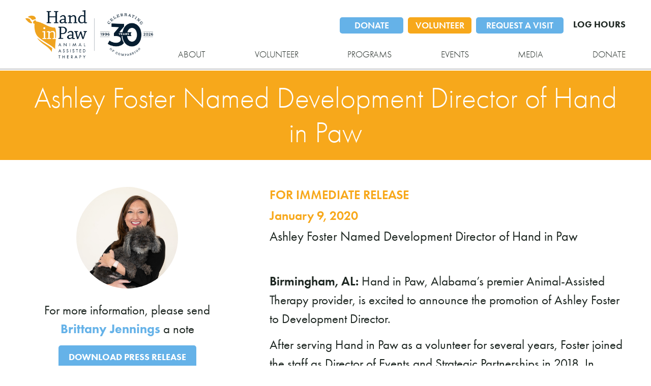

--- FILE ---
content_type: text/html; charset=UTF-8
request_url: https://handinpaw.org/tag/promotion/
body_size: 16610
content:
<!DOCTYPE html>

<html style="margin-top: 0px !important">
	<head>
		<title>Hand in Paw &raquo; promotion Archives - Hand in Paw</title>
		<script async="" src="https://giving.classy.org/embedded/api/sdk/js/40390"></script>

		<meta http-equiv="X-UA-Compatible" content="IE=edge,chrome=1" />
		<meta id="viewport" name="viewport" content="user-scalable=yes,width=device-width,initial-scale=1" />
		<meta name="msapplication-tap-highlight" content="no" />
		<meta name="facebook-domain-verification" content="kf2827oxf0sf2r74pqsq3kgr0pab8r" />		
		<meta property="og:title" content="Hand in Paw" />
		<meta http-equiv="Content-Language" content="en-us" />
		<meta http-equiv="Content-Type" content="text/html; charset=UTF-8" />
		
		
		<link rel="stylesheet" type="text/css" href="https://fonts.googleapis.com/css?family=Open+Sans:300,400,400i,600,600i,700,800|PT+Serif:400,400i,700,700i" />
		<link rel="stylesheet" href="https://use.typekit.net/qiw7aef.css">
		<link rel="stylesheet" type="text/css" media="screen" href="https://handinpaw.org/wp-content/themes/hand_in_paw/reset.css?v=1735065415" />
		<link rel="stylesheet" type="text/css" media="screen" href="https://handinpaw.org/wp-content/themes/hand_in_paw/variables.css?v=1735065416" />
		<link rel="stylesheet" type="text/css" media="screen" href="https://handinpaw.org/wp-content/themes/hand_in_paw/style.css?v=1768260860" />
		<style type="text/css" id="dynamic_style"></style>
		
		<script type="text/javascript" src="https://handinpaw.org/wp-content/themes/hand_in_paw/js/modernizr-2.6.2.min.js?v=1735065430"></script>
	
		<meta name='robots' content='index, follow, max-image-preview:large, max-snippet:-1, max-video-preview:-1' />
	<style>img:is([sizes="auto" i], [sizes^="auto," i]) { contain-intrinsic-size: 3000px 1500px }</style>
	<!-- Google tag (gtag.js) consent mode dataLayer added by Site Kit -->
<script type="text/javascript" id="google_gtagjs-js-consent-mode-data-layer">
/* <![CDATA[ */
window.dataLayer = window.dataLayer || [];function gtag(){dataLayer.push(arguments);}
gtag('consent', 'default', {"ad_personalization":"denied","ad_storage":"denied","ad_user_data":"denied","analytics_storage":"denied","functionality_storage":"denied","security_storage":"denied","personalization_storage":"denied","region":["AT","BE","BG","CH","CY","CZ","DE","DK","EE","ES","FI","FR","GB","GR","HR","HU","IE","IS","IT","LI","LT","LU","LV","MT","NL","NO","PL","PT","RO","SE","SI","SK"],"wait_for_update":500});
window._googlesitekitConsentCategoryMap = {"statistics":["analytics_storage"],"marketing":["ad_storage","ad_user_data","ad_personalization"],"functional":["functionality_storage","security_storage"],"preferences":["personalization_storage"]};
window._googlesitekitConsents = {"ad_personalization":"denied","ad_storage":"denied","ad_user_data":"denied","analytics_storage":"denied","functionality_storage":"denied","security_storage":"denied","personalization_storage":"denied","region":["AT","BE","BG","CH","CY","CZ","DE","DK","EE","ES","FI","FR","GB","GR","HR","HU","IE","IS","IT","LI","LT","LU","LV","MT","NL","NO","PL","PT","RO","SE","SI","SK"],"wait_for_update":500};
/* ]]> */
</script>
<!-- End Google tag (gtag.js) consent mode dataLayer added by Site Kit -->

	<!-- This site is optimized with the Yoast SEO plugin v26.3 - https://yoast.com/wordpress/plugins/seo/ -->
	<link rel="canonical" href="https://handinpaw.org/tag/promotion/" />
	<meta property="og:locale" content="en_US" />
	<meta property="og:type" content="article" />
	<meta property="og:title" content="promotion Archives - Hand in Paw" />
	<meta property="og:url" content="https://handinpaw.org/tag/promotion/" />
	<meta property="og:site_name" content="Hand in Paw" />
	<meta property="og:image" content="https://handinpaw.org/wp-content/uploads/2024/06/VA-30.jpg" />
	<meta property="og:image:width" content="1200" />
	<meta property="og:image:height" content="628" />
	<meta property="og:image:type" content="image/jpeg" />
	<meta name="twitter:card" content="summary_large_image" />
	<meta name="twitter:site" content="@handinpawal" />
	<script type="application/ld+json" class="yoast-schema-graph">{"@context":"https://schema.org","@graph":[{"@type":"CollectionPage","@id":"https://handinpaw.org/tag/promotion/","url":"https://handinpaw.org/tag/promotion/","name":"promotion Archives - Hand in Paw","isPartOf":{"@id":"https://handinpaw.org/#website"},"breadcrumb":{"@id":"https://handinpaw.org/tag/promotion/#breadcrumb"},"inLanguage":"en-US"},{"@type":"BreadcrumbList","@id":"https://handinpaw.org/tag/promotion/#breadcrumb","itemListElement":[{"@type":"ListItem","position":1,"name":"Home","item":"https://handinpaw.org/"},{"@type":"ListItem","position":2,"name":"promotion"}]},{"@type":"WebSite","@id":"https://handinpaw.org/#website","url":"https://handinpaw.org/","name":"Hand in Paw","description":"Animal-Assisted Therapy Nonprofit","publisher":{"@id":"https://handinpaw.org/#organization"},"potentialAction":[{"@type":"SearchAction","target":{"@type":"EntryPoint","urlTemplate":"https://handinpaw.org/?s={search_term_string}"},"query-input":{"@type":"PropertyValueSpecification","valueRequired":true,"valueName":"search_term_string"}}],"inLanguage":"en-US"},{"@type":"Organization","@id":"https://handinpaw.org/#organization","name":"Hand in Paw","url":"https://handinpaw.org/","logo":{"@type":"ImageObject","inLanguage":"en-US","@id":"https://handinpaw.org/#/schema/logo/image/","url":"https://handinpaw.org/wp-content/uploads/2024/06/VA-30.jpg","contentUrl":"https://handinpaw.org/wp-content/uploads/2024/06/VA-30.jpg","width":1200,"height":628,"caption":"Hand in Paw"},"image":{"@id":"https://handinpaw.org/#/schema/logo/image/"},"sameAs":["https://facebook.com/handinpawal","https://x.com/handinpawal","https://linkedin.com/company/handinpawal","https://instagram.com/handinpawal","https://www.youtube.com/@HandinPawAL"]}]}</script>
	<!-- / Yoast SEO plugin. -->


<link rel='dns-prefetch' href='//www.googletagmanager.com' />
<link rel='dns-prefetch' href='//use.fontawesome.com' />
<link rel="alternate" type="application/rss+xml" title="Hand in Paw &raquo; promotion Tag Feed" href="https://handinpaw.org/tag/promotion/feed/" />
		<!-- This site uses the Google Analytics by ExactMetrics plugin v8.9.0 - Using Analytics tracking - https://www.exactmetrics.com/ -->
							<script src="//www.googletagmanager.com/gtag/js?id=G-5JC2KV8D7C"  data-cfasync="false" data-wpfc-render="false" type="text/javascript" async></script>
			<script data-cfasync="false" data-wpfc-render="false" type="text/javascript">
				var em_version = '8.9.0';
				var em_track_user = true;
				var em_no_track_reason = '';
								var ExactMetricsDefaultLocations = {"page_location":"https:\/\/handinpaw.org\/tag\/promotion\/"};
								if ( typeof ExactMetricsPrivacyGuardFilter === 'function' ) {
					var ExactMetricsLocations = (typeof ExactMetricsExcludeQuery === 'object') ? ExactMetricsPrivacyGuardFilter( ExactMetricsExcludeQuery ) : ExactMetricsPrivacyGuardFilter( ExactMetricsDefaultLocations );
				} else {
					var ExactMetricsLocations = (typeof ExactMetricsExcludeQuery === 'object') ? ExactMetricsExcludeQuery : ExactMetricsDefaultLocations;
				}

								var disableStrs = [
										'ga-disable-G-5JC2KV8D7C',
									];

				/* Function to detect opted out users */
				function __gtagTrackerIsOptedOut() {
					for (var index = 0; index < disableStrs.length; index++) {
						if (document.cookie.indexOf(disableStrs[index] + '=true') > -1) {
							return true;
						}
					}

					return false;
				}

				/* Disable tracking if the opt-out cookie exists. */
				if (__gtagTrackerIsOptedOut()) {
					for (var index = 0; index < disableStrs.length; index++) {
						window[disableStrs[index]] = true;
					}
				}

				/* Opt-out function */
				function __gtagTrackerOptout() {
					for (var index = 0; index < disableStrs.length; index++) {
						document.cookie = disableStrs[index] + '=true; expires=Thu, 31 Dec 2099 23:59:59 UTC; path=/';
						window[disableStrs[index]] = true;
					}
				}

				if ('undefined' === typeof gaOptout) {
					function gaOptout() {
						__gtagTrackerOptout();
					}
				}
								window.dataLayer = window.dataLayer || [];

				window.ExactMetricsDualTracker = {
					helpers: {},
					trackers: {},
				};
				if (em_track_user) {
					function __gtagDataLayer() {
						dataLayer.push(arguments);
					}

					function __gtagTracker(type, name, parameters) {
						if (!parameters) {
							parameters = {};
						}

						if (parameters.send_to) {
							__gtagDataLayer.apply(null, arguments);
							return;
						}

						if (type === 'event') {
														parameters.send_to = exactmetrics_frontend.v4_id;
							var hookName = name;
							if (typeof parameters['event_category'] !== 'undefined') {
								hookName = parameters['event_category'] + ':' + name;
							}

							if (typeof ExactMetricsDualTracker.trackers[hookName] !== 'undefined') {
								ExactMetricsDualTracker.trackers[hookName](parameters);
							} else {
								__gtagDataLayer('event', name, parameters);
							}
							
						} else {
							__gtagDataLayer.apply(null, arguments);
						}
					}

					__gtagTracker('js', new Date());
					__gtagTracker('set', {
						'developer_id.dNDMyYj': true,
											});
					if ( ExactMetricsLocations.page_location ) {
						__gtagTracker('set', ExactMetricsLocations);
					}
										__gtagTracker('config', 'G-5JC2KV8D7C', {"forceSSL":"true"} );
										window.gtag = __gtagTracker;										(function () {
						/* https://developers.google.com/analytics/devguides/collection/analyticsjs/ */
						/* ga and __gaTracker compatibility shim. */
						var noopfn = function () {
							return null;
						};
						var newtracker = function () {
							return new Tracker();
						};
						var Tracker = function () {
							return null;
						};
						var p = Tracker.prototype;
						p.get = noopfn;
						p.set = noopfn;
						p.send = function () {
							var args = Array.prototype.slice.call(arguments);
							args.unshift('send');
							__gaTracker.apply(null, args);
						};
						var __gaTracker = function () {
							var len = arguments.length;
							if (len === 0) {
								return;
							}
							var f = arguments[len - 1];
							if (typeof f !== 'object' || f === null || typeof f.hitCallback !== 'function') {
								if ('send' === arguments[0]) {
									var hitConverted, hitObject = false, action;
									if ('event' === arguments[1]) {
										if ('undefined' !== typeof arguments[3]) {
											hitObject = {
												'eventAction': arguments[3],
												'eventCategory': arguments[2],
												'eventLabel': arguments[4],
												'value': arguments[5] ? arguments[5] : 1,
											}
										}
									}
									if ('pageview' === arguments[1]) {
										if ('undefined' !== typeof arguments[2]) {
											hitObject = {
												'eventAction': 'page_view',
												'page_path': arguments[2],
											}
										}
									}
									if (typeof arguments[2] === 'object') {
										hitObject = arguments[2];
									}
									if (typeof arguments[5] === 'object') {
										Object.assign(hitObject, arguments[5]);
									}
									if ('undefined' !== typeof arguments[1].hitType) {
										hitObject = arguments[1];
										if ('pageview' === hitObject.hitType) {
											hitObject.eventAction = 'page_view';
										}
									}
									if (hitObject) {
										action = 'timing' === arguments[1].hitType ? 'timing_complete' : hitObject.eventAction;
										hitConverted = mapArgs(hitObject);
										__gtagTracker('event', action, hitConverted);
									}
								}
								return;
							}

							function mapArgs(args) {
								var arg, hit = {};
								var gaMap = {
									'eventCategory': 'event_category',
									'eventAction': 'event_action',
									'eventLabel': 'event_label',
									'eventValue': 'event_value',
									'nonInteraction': 'non_interaction',
									'timingCategory': 'event_category',
									'timingVar': 'name',
									'timingValue': 'value',
									'timingLabel': 'event_label',
									'page': 'page_path',
									'location': 'page_location',
									'title': 'page_title',
									'referrer' : 'page_referrer',
								};
								for (arg in args) {
																		if (!(!args.hasOwnProperty(arg) || !gaMap.hasOwnProperty(arg))) {
										hit[gaMap[arg]] = args[arg];
									} else {
										hit[arg] = args[arg];
									}
								}
								return hit;
							}

							try {
								f.hitCallback();
							} catch (ex) {
							}
						};
						__gaTracker.create = newtracker;
						__gaTracker.getByName = newtracker;
						__gaTracker.getAll = function () {
							return [];
						};
						__gaTracker.remove = noopfn;
						__gaTracker.loaded = true;
						window['__gaTracker'] = __gaTracker;
					})();
									} else {
										console.log("");
					(function () {
						function __gtagTracker() {
							return null;
						}

						window['__gtagTracker'] = __gtagTracker;
						window['gtag'] = __gtagTracker;
					})();
									}
			</script>
			
							<!-- / Google Analytics by ExactMetrics -->
		<script type="text/javascript">
/* <![CDATA[ */
window._wpemojiSettings = {"baseUrl":"https:\/\/s.w.org\/images\/core\/emoji\/16.0.1\/72x72\/","ext":".png","svgUrl":"https:\/\/s.w.org\/images\/core\/emoji\/16.0.1\/svg\/","svgExt":".svg","source":{"concatemoji":"https:\/\/handinpaw.org\/wp-includes\/js\/wp-emoji-release.min.js?ver=6.8.3"}};
/*! This file is auto-generated */
!function(s,n){var o,i,e;function c(e){try{var t={supportTests:e,timestamp:(new Date).valueOf()};sessionStorage.setItem(o,JSON.stringify(t))}catch(e){}}function p(e,t,n){e.clearRect(0,0,e.canvas.width,e.canvas.height),e.fillText(t,0,0);var t=new Uint32Array(e.getImageData(0,0,e.canvas.width,e.canvas.height).data),a=(e.clearRect(0,0,e.canvas.width,e.canvas.height),e.fillText(n,0,0),new Uint32Array(e.getImageData(0,0,e.canvas.width,e.canvas.height).data));return t.every(function(e,t){return e===a[t]})}function u(e,t){e.clearRect(0,0,e.canvas.width,e.canvas.height),e.fillText(t,0,0);for(var n=e.getImageData(16,16,1,1),a=0;a<n.data.length;a++)if(0!==n.data[a])return!1;return!0}function f(e,t,n,a){switch(t){case"flag":return n(e,"\ud83c\udff3\ufe0f\u200d\u26a7\ufe0f","\ud83c\udff3\ufe0f\u200b\u26a7\ufe0f")?!1:!n(e,"\ud83c\udde8\ud83c\uddf6","\ud83c\udde8\u200b\ud83c\uddf6")&&!n(e,"\ud83c\udff4\udb40\udc67\udb40\udc62\udb40\udc65\udb40\udc6e\udb40\udc67\udb40\udc7f","\ud83c\udff4\u200b\udb40\udc67\u200b\udb40\udc62\u200b\udb40\udc65\u200b\udb40\udc6e\u200b\udb40\udc67\u200b\udb40\udc7f");case"emoji":return!a(e,"\ud83e\udedf")}return!1}function g(e,t,n,a){var r="undefined"!=typeof WorkerGlobalScope&&self instanceof WorkerGlobalScope?new OffscreenCanvas(300,150):s.createElement("canvas"),o=r.getContext("2d",{willReadFrequently:!0}),i=(o.textBaseline="top",o.font="600 32px Arial",{});return e.forEach(function(e){i[e]=t(o,e,n,a)}),i}function t(e){var t=s.createElement("script");t.src=e,t.defer=!0,s.head.appendChild(t)}"undefined"!=typeof Promise&&(o="wpEmojiSettingsSupports",i=["flag","emoji"],n.supports={everything:!0,everythingExceptFlag:!0},e=new Promise(function(e){s.addEventListener("DOMContentLoaded",e,{once:!0})}),new Promise(function(t){var n=function(){try{var e=JSON.parse(sessionStorage.getItem(o));if("object"==typeof e&&"number"==typeof e.timestamp&&(new Date).valueOf()<e.timestamp+604800&&"object"==typeof e.supportTests)return e.supportTests}catch(e){}return null}();if(!n){if("undefined"!=typeof Worker&&"undefined"!=typeof OffscreenCanvas&&"undefined"!=typeof URL&&URL.createObjectURL&&"undefined"!=typeof Blob)try{var e="postMessage("+g.toString()+"("+[JSON.stringify(i),f.toString(),p.toString(),u.toString()].join(",")+"));",a=new Blob([e],{type:"text/javascript"}),r=new Worker(URL.createObjectURL(a),{name:"wpTestEmojiSupports"});return void(r.onmessage=function(e){c(n=e.data),r.terminate(),t(n)})}catch(e){}c(n=g(i,f,p,u))}t(n)}).then(function(e){for(var t in e)n.supports[t]=e[t],n.supports.everything=n.supports.everything&&n.supports[t],"flag"!==t&&(n.supports.everythingExceptFlag=n.supports.everythingExceptFlag&&n.supports[t]);n.supports.everythingExceptFlag=n.supports.everythingExceptFlag&&!n.supports.flag,n.DOMReady=!1,n.readyCallback=function(){n.DOMReady=!0}}).then(function(){return e}).then(function(){var e;n.supports.everything||(n.readyCallback(),(e=n.source||{}).concatemoji?t(e.concatemoji):e.wpemoji&&e.twemoji&&(t(e.twemoji),t(e.wpemoji)))}))}((window,document),window._wpemojiSettings);
/* ]]> */
</script>
<style id='wp-emoji-styles-inline-css' type='text/css'>

	img.wp-smiley, img.emoji {
		display: inline !important;
		border: none !important;
		box-shadow: none !important;
		height: 1em !important;
		width: 1em !important;
		margin: 0 0.07em !important;
		vertical-align: -0.1em !important;
		background: none !important;
		padding: 0 !important;
	}
</style>
<link rel='stylesheet' id='wp-block-library-css' href='https://handinpaw.org/wp-includes/css/dist/block-library/style.min.css?ver=6.8.3' type='text/css' media='all' />
<style id='classic-theme-styles-inline-css' type='text/css'>
/*! This file is auto-generated */
.wp-block-button__link{color:#fff;background-color:#32373c;border-radius:9999px;box-shadow:none;text-decoration:none;padding:calc(.667em + 2px) calc(1.333em + 2px);font-size:1.125em}.wp-block-file__button{background:#32373c;color:#fff;text-decoration:none}
</style>
<link rel='stylesheet' id='wp-components-css' href='https://handinpaw.org/wp-includes/css/dist/components/style.min.css?ver=6.8.3' type='text/css' media='all' />
<link rel='stylesheet' id='wp-preferences-css' href='https://handinpaw.org/wp-includes/css/dist/preferences/style.min.css?ver=6.8.3' type='text/css' media='all' />
<link rel='stylesheet' id='wp-block-editor-css' href='https://handinpaw.org/wp-includes/css/dist/block-editor/style.min.css?ver=6.8.3' type='text/css' media='all' />
<link rel='stylesheet' id='popup-maker-block-library-style-css' href='https://handinpaw.org/wp-content/plugins/popup-maker/dist/packages/block-library-style.css?ver=dbea705cfafe089d65f1' type='text/css' media='all' />
<style id='font-awesome-svg-styles-default-inline-css' type='text/css'>
.svg-inline--fa {
  display: inline-block;
  height: 1em;
  overflow: visible;
  vertical-align: -.125em;
}
</style>
<link rel='stylesheet' id='font-awesome-svg-styles-css' href='https://handinpaw.org/wp-content/uploads/font-awesome/v6.5.2/css/svg-with-js.css' type='text/css' media='all' />
<style id='font-awesome-svg-styles-inline-css' type='text/css'>
   .wp-block-font-awesome-icon svg::before,
   .wp-rich-text-font-awesome-icon svg::before {content: unset;}
</style>
<style id='global-styles-inline-css' type='text/css'>
:root{--wp--preset--aspect-ratio--square: 1;--wp--preset--aspect-ratio--4-3: 4/3;--wp--preset--aspect-ratio--3-4: 3/4;--wp--preset--aspect-ratio--3-2: 3/2;--wp--preset--aspect-ratio--2-3: 2/3;--wp--preset--aspect-ratio--16-9: 16/9;--wp--preset--aspect-ratio--9-16: 9/16;--wp--preset--color--black: #000000;--wp--preset--color--cyan-bluish-gray: #abb8c3;--wp--preset--color--white: #ffffff;--wp--preset--color--pale-pink: #f78da7;--wp--preset--color--vivid-red: #cf2e2e;--wp--preset--color--luminous-vivid-orange: #ff6900;--wp--preset--color--luminous-vivid-amber: #fcb900;--wp--preset--color--light-green-cyan: #7bdcb5;--wp--preset--color--vivid-green-cyan: #00d084;--wp--preset--color--pale-cyan-blue: #8ed1fc;--wp--preset--color--vivid-cyan-blue: #0693e3;--wp--preset--color--vivid-purple: #9b51e0;--wp--preset--gradient--vivid-cyan-blue-to-vivid-purple: linear-gradient(135deg,rgba(6,147,227,1) 0%,rgb(155,81,224) 100%);--wp--preset--gradient--light-green-cyan-to-vivid-green-cyan: linear-gradient(135deg,rgb(122,220,180) 0%,rgb(0,208,130) 100%);--wp--preset--gradient--luminous-vivid-amber-to-luminous-vivid-orange: linear-gradient(135deg,rgba(252,185,0,1) 0%,rgba(255,105,0,1) 100%);--wp--preset--gradient--luminous-vivid-orange-to-vivid-red: linear-gradient(135deg,rgba(255,105,0,1) 0%,rgb(207,46,46) 100%);--wp--preset--gradient--very-light-gray-to-cyan-bluish-gray: linear-gradient(135deg,rgb(238,238,238) 0%,rgb(169,184,195) 100%);--wp--preset--gradient--cool-to-warm-spectrum: linear-gradient(135deg,rgb(74,234,220) 0%,rgb(151,120,209) 20%,rgb(207,42,186) 40%,rgb(238,44,130) 60%,rgb(251,105,98) 80%,rgb(254,248,76) 100%);--wp--preset--gradient--blush-light-purple: linear-gradient(135deg,rgb(255,206,236) 0%,rgb(152,150,240) 100%);--wp--preset--gradient--blush-bordeaux: linear-gradient(135deg,rgb(254,205,165) 0%,rgb(254,45,45) 50%,rgb(107,0,62) 100%);--wp--preset--gradient--luminous-dusk: linear-gradient(135deg,rgb(255,203,112) 0%,rgb(199,81,192) 50%,rgb(65,88,208) 100%);--wp--preset--gradient--pale-ocean: linear-gradient(135deg,rgb(255,245,203) 0%,rgb(182,227,212) 50%,rgb(51,167,181) 100%);--wp--preset--gradient--electric-grass: linear-gradient(135deg,rgb(202,248,128) 0%,rgb(113,206,126) 100%);--wp--preset--gradient--midnight: linear-gradient(135deg,rgb(2,3,129) 0%,rgb(40,116,252) 100%);--wp--preset--font-size--small: 13px;--wp--preset--font-size--medium: 20px;--wp--preset--font-size--large: 36px;--wp--preset--font-size--x-large: 42px;--wp--preset--spacing--20: 0.44rem;--wp--preset--spacing--30: 0.67rem;--wp--preset--spacing--40: 1rem;--wp--preset--spacing--50: 1.5rem;--wp--preset--spacing--60: 2.25rem;--wp--preset--spacing--70: 3.38rem;--wp--preset--spacing--80: 5.06rem;--wp--preset--shadow--natural: 6px 6px 9px rgba(0, 0, 0, 0.2);--wp--preset--shadow--deep: 12px 12px 50px rgba(0, 0, 0, 0.4);--wp--preset--shadow--sharp: 6px 6px 0px rgba(0, 0, 0, 0.2);--wp--preset--shadow--outlined: 6px 6px 0px -3px rgba(255, 255, 255, 1), 6px 6px rgba(0, 0, 0, 1);--wp--preset--shadow--crisp: 6px 6px 0px rgba(0, 0, 0, 1);}:where(.is-layout-flex){gap: 0.5em;}:where(.is-layout-grid){gap: 0.5em;}body .is-layout-flex{display: flex;}.is-layout-flex{flex-wrap: wrap;align-items: center;}.is-layout-flex > :is(*, div){margin: 0;}body .is-layout-grid{display: grid;}.is-layout-grid > :is(*, div){margin: 0;}:where(.wp-block-columns.is-layout-flex){gap: 2em;}:where(.wp-block-columns.is-layout-grid){gap: 2em;}:where(.wp-block-post-template.is-layout-flex){gap: 1.25em;}:where(.wp-block-post-template.is-layout-grid){gap: 1.25em;}.has-black-color{color: var(--wp--preset--color--black) !important;}.has-cyan-bluish-gray-color{color: var(--wp--preset--color--cyan-bluish-gray) !important;}.has-white-color{color: var(--wp--preset--color--white) !important;}.has-pale-pink-color{color: var(--wp--preset--color--pale-pink) !important;}.has-vivid-red-color{color: var(--wp--preset--color--vivid-red) !important;}.has-luminous-vivid-orange-color{color: var(--wp--preset--color--luminous-vivid-orange) !important;}.has-luminous-vivid-amber-color{color: var(--wp--preset--color--luminous-vivid-amber) !important;}.has-light-green-cyan-color{color: var(--wp--preset--color--light-green-cyan) !important;}.has-vivid-green-cyan-color{color: var(--wp--preset--color--vivid-green-cyan) !important;}.has-pale-cyan-blue-color{color: var(--wp--preset--color--pale-cyan-blue) !important;}.has-vivid-cyan-blue-color{color: var(--wp--preset--color--vivid-cyan-blue) !important;}.has-vivid-purple-color{color: var(--wp--preset--color--vivid-purple) !important;}.has-black-background-color{background-color: var(--wp--preset--color--black) !important;}.has-cyan-bluish-gray-background-color{background-color: var(--wp--preset--color--cyan-bluish-gray) !important;}.has-white-background-color{background-color: var(--wp--preset--color--white) !important;}.has-pale-pink-background-color{background-color: var(--wp--preset--color--pale-pink) !important;}.has-vivid-red-background-color{background-color: var(--wp--preset--color--vivid-red) !important;}.has-luminous-vivid-orange-background-color{background-color: var(--wp--preset--color--luminous-vivid-orange) !important;}.has-luminous-vivid-amber-background-color{background-color: var(--wp--preset--color--luminous-vivid-amber) !important;}.has-light-green-cyan-background-color{background-color: var(--wp--preset--color--light-green-cyan) !important;}.has-vivid-green-cyan-background-color{background-color: var(--wp--preset--color--vivid-green-cyan) !important;}.has-pale-cyan-blue-background-color{background-color: var(--wp--preset--color--pale-cyan-blue) !important;}.has-vivid-cyan-blue-background-color{background-color: var(--wp--preset--color--vivid-cyan-blue) !important;}.has-vivid-purple-background-color{background-color: var(--wp--preset--color--vivid-purple) !important;}.has-black-border-color{border-color: var(--wp--preset--color--black) !important;}.has-cyan-bluish-gray-border-color{border-color: var(--wp--preset--color--cyan-bluish-gray) !important;}.has-white-border-color{border-color: var(--wp--preset--color--white) !important;}.has-pale-pink-border-color{border-color: var(--wp--preset--color--pale-pink) !important;}.has-vivid-red-border-color{border-color: var(--wp--preset--color--vivid-red) !important;}.has-luminous-vivid-orange-border-color{border-color: var(--wp--preset--color--luminous-vivid-orange) !important;}.has-luminous-vivid-amber-border-color{border-color: var(--wp--preset--color--luminous-vivid-amber) !important;}.has-light-green-cyan-border-color{border-color: var(--wp--preset--color--light-green-cyan) !important;}.has-vivid-green-cyan-border-color{border-color: var(--wp--preset--color--vivid-green-cyan) !important;}.has-pale-cyan-blue-border-color{border-color: var(--wp--preset--color--pale-cyan-blue) !important;}.has-vivid-cyan-blue-border-color{border-color: var(--wp--preset--color--vivid-cyan-blue) !important;}.has-vivid-purple-border-color{border-color: var(--wp--preset--color--vivid-purple) !important;}.has-vivid-cyan-blue-to-vivid-purple-gradient-background{background: var(--wp--preset--gradient--vivid-cyan-blue-to-vivid-purple) !important;}.has-light-green-cyan-to-vivid-green-cyan-gradient-background{background: var(--wp--preset--gradient--light-green-cyan-to-vivid-green-cyan) !important;}.has-luminous-vivid-amber-to-luminous-vivid-orange-gradient-background{background: var(--wp--preset--gradient--luminous-vivid-amber-to-luminous-vivid-orange) !important;}.has-luminous-vivid-orange-to-vivid-red-gradient-background{background: var(--wp--preset--gradient--luminous-vivid-orange-to-vivid-red) !important;}.has-very-light-gray-to-cyan-bluish-gray-gradient-background{background: var(--wp--preset--gradient--very-light-gray-to-cyan-bluish-gray) !important;}.has-cool-to-warm-spectrum-gradient-background{background: var(--wp--preset--gradient--cool-to-warm-spectrum) !important;}.has-blush-light-purple-gradient-background{background: var(--wp--preset--gradient--blush-light-purple) !important;}.has-blush-bordeaux-gradient-background{background: var(--wp--preset--gradient--blush-bordeaux) !important;}.has-luminous-dusk-gradient-background{background: var(--wp--preset--gradient--luminous-dusk) !important;}.has-pale-ocean-gradient-background{background: var(--wp--preset--gradient--pale-ocean) !important;}.has-electric-grass-gradient-background{background: var(--wp--preset--gradient--electric-grass) !important;}.has-midnight-gradient-background{background: var(--wp--preset--gradient--midnight) !important;}.has-small-font-size{font-size: var(--wp--preset--font-size--small) !important;}.has-medium-font-size{font-size: var(--wp--preset--font-size--medium) !important;}.has-large-font-size{font-size: var(--wp--preset--font-size--large) !important;}.has-x-large-font-size{font-size: var(--wp--preset--font-size--x-large) !important;}
:where(.wp-block-post-template.is-layout-flex){gap: 1.25em;}:where(.wp-block-post-template.is-layout-grid){gap: 1.25em;}
:where(.wp-block-columns.is-layout-flex){gap: 2em;}:where(.wp-block-columns.is-layout-grid){gap: 2em;}
:root :where(.wp-block-pullquote){font-size: 1.5em;line-height: 1.6;}
</style>
<link rel='stylesheet' id='menu-image-css' href='https://handinpaw.org/wp-content/plugins/menu-image/includes/css/menu-image.css?ver=3.13' type='text/css' media='all' />
<link rel='stylesheet' id='dashicons-css' href='https://handinpaw.org/wp-includes/css/dashicons.min.css?ver=6.8.3' type='text/css' media='all' />
<link rel='stylesheet' id='font-awesome-official-css' href='https://use.fontawesome.com/releases/v6.5.2/css/all.css' type='text/css' media='all' integrity="sha384-PPIZEGYM1v8zp5Py7UjFb79S58UeqCL9pYVnVPURKEqvioPROaVAJKKLzvH2rDnI" crossorigin="anonymous" />
<link rel='stylesheet' id='flick-css' href='https://handinpaw.org/wp-content/plugins/mailchimp/assets/css/flick/flick.css?ver=2.0.0' type='text/css' media='all' />
<link rel='stylesheet' id='font-awesome-official-v4shim-css' href='https://use.fontawesome.com/releases/v6.5.2/css/v4-shims.css' type='text/css' media='all' integrity="sha384-XyvK/kKwgVW+fuRkusfLgfhAMuaxLPSOY8W7wj8tUkf0Nr2WGHniPmpdu+cmPS5n" crossorigin="anonymous" />
<script type="text/javascript" src="https://handinpaw.org/wp-content/themes/hand_in_paw/js/jquery-1.10.2.min.js?v=1735065427&amp;ver=1.0.0" id="jquery-js"></script>
<script type="text/javascript" id="salesforce_nfpluginsettings-js-extra">
/* <![CDATA[ */
var salesforce_nfpluginsettings = {"clearLogRestUrl":"https:\/\/handinpaw.org\/wp-json\/salesforce-crm\/debug-log\/delete-all","clearLogButtonId":"nfsalesforcecrm_clear_debug_logger","downloadLogRestUrl":"https:\/\/handinpaw.org\/wp-json\/salesforce-crm\/debug-log\/get-all","downloadLogButtonId":"nfsalesforcecrm_download_debug_logger"};
/* ]]> */
</script>
<script type="text/javascript" src="https://handinpaw.org/wp-content/plugins/ninja-forms-salesforce-crm/assets/js/nfpluginsettings.js?ver=3.3.4" id="salesforce_nfpluginsettings-js"></script>
<script type="text/javascript" id="file_uploads_nfpluginsettings-js-extra">
/* <![CDATA[ */
var params = {"clearLogRestUrl":"https:\/\/handinpaw.org\/wp-json\/nf-file-uploads\/debug-log\/delete-all","clearLogButtonId":"file_uploads_clear_debug_logger","downloadLogRestUrl":"https:\/\/handinpaw.org\/wp-json\/nf-file-uploads\/debug-log\/get-all","downloadLogButtonId":"file_uploads_download_debug_logger"};
/* ]]> */
</script>
<script type="text/javascript" src="https://handinpaw.org/wp-content/plugins/ninja-forms-uploads/assets/js/nfpluginsettings.js?ver=3.3.23" id="file_uploads_nfpluginsettings-js"></script>
<script type="text/javascript" src="https://handinpaw.org/wp-content/plugins/google-analytics-dashboard-for-wp/assets/js/frontend-gtag.min.js?ver=8.9.0" id="exactmetrics-frontend-script-js" async="async" data-wp-strategy="async"></script>
<script data-cfasync="false" data-wpfc-render="false" type="text/javascript" id='exactmetrics-frontend-script-js-extra'>/* <![CDATA[ */
var exactmetrics_frontend = {"js_events_tracking":"true","download_extensions":"zip,mp3,mpeg,pdf,docx,pptx,xlsx,rar","inbound_paths":"[{\"path\":\"\\\/go\\\/\",\"label\":\"affiliate\"},{\"path\":\"\\\/recommend\\\/\",\"label\":\"affiliate\"}]","home_url":"https:\/\/handinpaw.org","hash_tracking":"false","v4_id":"G-5JC2KV8D7C"};/* ]]> */
</script>

<!-- Google tag (gtag.js) snippet added by Site Kit -->
<!-- Google Analytics snippet added by Site Kit -->
<!-- Google Ads snippet added by Site Kit -->
<script type="text/javascript" src="https://www.googletagmanager.com/gtag/js?id=GT-T9KK5LL" id="google_gtagjs-js" async></script>
<script type="text/javascript" id="google_gtagjs-js-after">
/* <![CDATA[ */
window.dataLayer = window.dataLayer || [];function gtag(){dataLayer.push(arguments);}
gtag("set","linker",{"domains":["handinpaw.org"]});
gtag("js", new Date());
gtag("set", "developer_id.dZTNiMT", true);
gtag("config", "GT-T9KK5LL");
gtag("config", "AW-2236876335");
 window._googlesitekit = window._googlesitekit || {}; window._googlesitekit.throttledEvents = []; window._googlesitekit.gtagEvent = (name, data) => { var key = JSON.stringify( { name, data } ); if ( !! window._googlesitekit.throttledEvents[ key ] ) { return; } window._googlesitekit.throttledEvents[ key ] = true; setTimeout( () => { delete window._googlesitekit.throttledEvents[ key ]; }, 5 ); gtag( "event", name, { ...data, event_source: "site-kit" } ); }; 
/* ]]> */
</script>
<link rel="https://api.w.org/" href="https://handinpaw.org/wp-json/" /><link rel="alternate" title="JSON" type="application/json" href="https://handinpaw.org/wp-json/wp/v2/tags/57" /><link rel="EditURI" type="application/rsd+xml" title="RSD" href="https://handinpaw.org/xmlrpc.php?rsd" />
<meta name="generator" content="WordPress 6.8.3" />
<script async src="https://giving.classy.org/embedded/api/sdk/js/40390"></script><meta name="generator" content="Site Kit by Google 1.167.0" /><meta name="generator" content="Elementor 3.33.0; features: e_font_icon_svg, additional_custom_breakpoints; settings: css_print_method-external, google_font-enabled, font_display-swap">

<!-- Meta Pixel Code -->
<script type='text/javascript'>
!function(f,b,e,v,n,t,s){if(f.fbq)return;n=f.fbq=function(){n.callMethod?
n.callMethod.apply(n,arguments):n.queue.push(arguments)};if(!f._fbq)f._fbq=n;
n.push=n;n.loaded=!0;n.version='2.0';n.queue=[];t=b.createElement(e);t.async=!0;
t.src=v;s=b.getElementsByTagName(e)[0];s.parentNode.insertBefore(t,s)}(window,
document,'script','https://connect.facebook.net/en_US/fbevents.js');
</script>
<!-- End Meta Pixel Code -->
<script type='text/javascript'>var url = window.location.origin + '?ob=open-bridge';
            fbq('set', 'openbridge', '344169129658545', url);
fbq('init', '344169129658545', {}, {
    "agent": "wordpress-6.8.3-4.1.5"
})</script><script type='text/javascript'>
    fbq('track', 'PageView', []);
  </script>			<style>
				.e-con.e-parent:nth-of-type(n+4):not(.e-lazyloaded):not(.e-no-lazyload),
				.e-con.e-parent:nth-of-type(n+4):not(.e-lazyloaded):not(.e-no-lazyload) * {
					background-image: none !important;
				}
				@media screen and (max-height: 1024px) {
					.e-con.e-parent:nth-of-type(n+3):not(.e-lazyloaded):not(.e-no-lazyload),
					.e-con.e-parent:nth-of-type(n+3):not(.e-lazyloaded):not(.e-no-lazyload) * {
						background-image: none !important;
					}
				}
				@media screen and (max-height: 640px) {
					.e-con.e-parent:nth-of-type(n+2):not(.e-lazyloaded):not(.e-no-lazyload),
					.e-con.e-parent:nth-of-type(n+2):not(.e-lazyloaded):not(.e-no-lazyload) * {
						background-image: none !important;
					}
				}
			</style>
			
<!-- Google Tag Manager snippet added by Site Kit -->
<script type="text/javascript">
/* <![CDATA[ */

			( function( w, d, s, l, i ) {
				w[l] = w[l] || [];
				w[l].push( {'gtm.start': new Date().getTime(), event: 'gtm.js'} );
				var f = d.getElementsByTagName( s )[0],
					j = d.createElement( s ), dl = l != 'dataLayer' ? '&l=' + l : '';
				j.async = true;
				j.src = 'https://www.googletagmanager.com/gtm.js?id=' + i + dl;
				f.parentNode.insertBefore( j, f );
			} )( window, document, 'script', 'dataLayer', 'GTM-WCCFW2N' );
			
/* ]]> */
</script>

<!-- End Google Tag Manager snippet added by Site Kit -->
<link rel="icon" href="https://handinpaw.org/wp-content/uploads/2018/10/cropped-Favicon-32x32.png" sizes="32x32" />
<link rel="icon" href="https://handinpaw.org/wp-content/uploads/2018/10/cropped-Favicon-192x192.png" sizes="192x192" />
<link rel="apple-touch-icon" href="https://handinpaw.org/wp-content/uploads/2018/10/cropped-Favicon-180x180.png" />
<meta name="msapplication-TileImage" content="https://handinpaw.org/wp-content/uploads/2018/10/cropped-Favicon-270x270.png" />
		<style type="text/css" id="wp-custom-css">
			blockquote {
	text-align: inherit;
	color: inherit;
	margin: 20px;
	padding: 20px;
	border-left:5px dotted #1e2722;
	background-color: #ffcc33
}

mark {
	color: #1e2722;
}

.prgm {
  width: 20%;
}

@media (max-width: 1000px) { 
	.prgm {
	width:50%;
}
}

.ctct-submit {
	background-color: #65B2E8 !important;
}

.ctct-button {
	color: #ffffff !important;
}

.nf-form-cont input[type=radio]:checked {
	background-color: #FDB714 !important;
}

.nf-form-cont  input[type=checkbox]:checked {
background-color: #FDB714 !important;
}

.mc_container .mc_custom_border_hdr {
	position: relative;
	font-family: 'Open Sans', sans-serif !important;
	color: #555759;
	font-weight:bold !important;
	overflow-y: scroll;
	-ms-overflow-y: scroll;
	font-size: 48px !important;
	margin-bottom:14px !important;
	margin-top:8px !important;
}

.mc_container #mc_subheader {
	font-size: 21px !important;
	margin-bottom:16px !important;
	line-height: 2em !important;
}

.mc_container #mc_signup_submit {
	color:#fff;
	font-weight:700;
		margin-top:16px !important;
		margin-bottom:16px !important;
}

.nf-form-cont input[type=radio]:checked {
background-color: #FDB714 !important;
}
	
.nf-form-content .nf-field-element input[type=submit] {
	background-color: #FDB714 !important;
	color: #fff;
	font-weight:700;
	text-transform:uppercase
}

.nf-field-element input[type=checkbox]:checked {
	{
background-color: #FDB714 !important;
}
}

.nf-fu-fileinput-button {
	background-color: #FDB714 !important;
	color: #fff;
	font-weight:700;
	font-size: 18px;
	text-transform:uppercase;
	padding-top: 10px;
		padding-bottom:10px;
	padding-right: 20px;
	padding-left: 20px;
}

/* Custom float-right image style for Annual Appeal page */
.appeal-image-right {
  float: right;
  margin: 0 0 1rem 1.25rem; /* bottom + left spacing for text wrap */
  max-width: 45%; /* keeps text from getting squeezed */
  height: auto;
}

/* Optional: add subtle shadow or border for visual polish */
.appeal-image-right img {
  display: block;
  border-radius: 6px;
  box-shadow: 0 2px 8px rgba(0,0,0,0.1);
}

/* Mobile responsiveness: stack image */
@media (max-width: 782px) {
  .appeal-image-right {
    float: none;
    display: block;
    margin: 0 auto 1rem;
    max-width: 100%;
  }
}

/* Customize styling on Jotform Contact Form  */

.form-label.form-label-top {
    font-family: 'futura-pt', sans-serif !important;
    font-weight : 400;
    font-style : normal;
}

.form-header {
    font-family: 'futura-pt', sans-serif !important;
    font-weight : 600;
    font-style : normal;
}

.form-sub-label {
    font-family: 'futura-pt', sans-serif !important;
    font-weight : 300;
    font-style : normal;
}

.form-submit-button.submit-button.jf-form-buttons.jsTest-submitField.legacy-submit {
    font-family: 'futura-pt', sans-serif !important;
    font-weight : 600;
    font-style : normal;
    text-transform : uppercase;
    letter-spacing : 1.5px;
}

.form-textbox {
    font-family: 'futura-pt', sans-serif !important;
    font-weight : 300;
    font-style : normal;
}

.form-dropdown {
    font-family: 'futura-pt', sans-serif !important;
    font-weight : 400;
    font-style : normal;
}

.form-section.page-section {
    box-shadow : none !important
}

.supernova.form-all {
    box-shadow: none !important;
    font-family: 'futura-pt', sans-serif !important;
	width: 100% !important;
}

.jotform-form {
	width: 100% !important;
  padding:0 !important;
	
}

		</style>
				<script type="text/javascript" src="https://handinpaw.org/wp-content/themes/hand_in_paw/js/jquery.validate.min.js?v=1735065429"></script>
		<script type="text/javascript" src="https://handinpaw.org/wp-content/themes/hand_in_paw/js/jquery.validate.unobtrusive.js?v=1735065429"></script>
		<script type="text/javascript" src="https://handinpaw.org/wp-content/themes/hand_in_paw/js/jquery.mask-1.14.10.min.js?v=1735065428"></script>
		
		<script type="text/javascript" src="https://handinpaw.org/wp-content/themes/hand_in_paw/js/scripts.js?v=1735065430"></script>
		<script type="text/javascript" src="https://handinpaw.org/wp-content/themes/hand_in_paw/js/layout.js?v=1735065430"></script>
		<script type="text/javascript" src="https://handinpaw.org/wp-content/themes/hand_in_paw/js/CountUp.js?v=1735065427"></script>
		<script type="text/javascript" src="https://handinpaw.org/wp-content/themes/hand_in_paw/js/calendar.js?v=1735065427"></script>
		<script>
    (function (c, s, q, u, a, r, e) {
        c.hj=c.hj||function(){(c.hj.q=c.hj.q||[]).push(arguments)};
        c._hjSettings = { hjid: a };
        r = s.getElementsByTagName('head')[0];
        e = s.createElement('script');
        e.async = true;
        e.src = q + c._hjSettings.hjid + u;
        r.appendChild(e);
    })(window, document, 'https://static.hj.contentsquare.net/c/csq-', '.js', 5265746);
</script>
		<!-- not found: /category.css -->		
		<!-- AddEvent script -->
<script type="text/javascript" src="https://cdn.addevent.com/libs/atc/1.6.1/atc.min.js" async defer></script>

		<!-- Bloomerang Website Tracking Script -->
		<script src="https://api.bloomerang.co/v1/WebsiteVisit?ApiKey=pub_3ec8ace0-bbeb-11f0-87ea-068685d499d5" type="text/javascript"></script>
		
	</head>
		<body ontouchstart="void(0)" class=""><div class="inner">
		
		<header id="header">
			<div class="content_width" style="position: relative">
				<div class="logo">
					<a href="https://handinpaw.org/"><img src="https://handinpaw.org/wp-content/themes/hand_in_paw/img/logo_2.png" alt="Hand in Paw" /></a>
				</div>
				<div class="login">
					<div class="links">
						<a class="button blue donate classy-donation-link" href="https://secure.qgiv.com/for/handinpaw" target="_blank">DONATE</a>
						<a href="/volunteer" class="button volunteer">VOLUNTEER</a>
						<a href="/programs/request-a-visit/" class="button blue request visit">REQUEST A VISIT</a>
						<a href="/volunteer/volunteer-portal/"  class="log_in">LOG HOURS</a>
					</div>
					<a class="hide_desktop button blue classy-donation-link" href="https://give.handinpaw.org/campaign/741850/donate">DONATE</a>
					<a href=https://handinpaw.org/programs/request-a-visit/ class="hide_desktop button blue request visit" style="margin-left: 10px;">REQUEST A VISIT</a>
				</div>
				<a href="#" class="hamburger" id="hamburger"><span></span></a>
				<script type="text/javascript">
					$(document.getElementById('hamburger')).click(layout.hamburger_click);
				</script>
				<nav id="main_nav" class="main_nav">
					<div class="content_width"><ul> <li id="nav_-1_0" ><a href="https://handinpaw.org/about/">About</a> <span class="arrow"><span></span><span></span></span><div class="sub_menu"><ul> <li id="nav_0_0" ><a href="https://handinpaw.org/about/mission-story/">Mission &#038; Story</a></li> <li id="nav_0_1" ><a href="https://handinpaw.org/about/impact/">Impact</a></li> <li id="nav_0_2" ><a href="https://handinpaw.org/about/contact/">Contact Us</a></li> <li id="nav_0_3" ><a href="https://handinpaw.org/about/where-we-serve/">Where We Serve</a></li> <li id="nav_0_4" ><a href="https://handinpaw.org/about/faq/">FAQ</a></li> <li id="nav_0_5" ><a href="https://handinpaw.org/about/our-staff/">Our Team</a></li> <li id="nav_0_6" ><a href="https://handinpaw.org/about/leadership/">Leadership</a></li> <li id="nav_0_7" ><a href="https://handinpaw.org/about/funding-partners/">Corporate &#038; Foundation Community Partners</a></li> </ul><div class="quick-links"><div class="link-content"><h4 class="small-title">Quick Links</h4><a href="https://give.handinpaw.org/give/267501/#!/donation/checkout?amount=50&recurring=1">Give Monthly</a><a href="/volunteer/expectations-and-qualifications/">Guide to Becoming a Therapy Team</a><a href="/about/faq/">FAQ</a><div></div></li> <li id="nav_-1_1" ><a href="https://handinpaw.org/volunteer/">Volunteer</a> <span class="arrow"><span></span><span></span></span><div class="sub_menu"><ul> <li id="nav_1_0" ><a href="https://handinpaw.org/volunteer/with-an-animal/">With an Animal</a></li> <li id="nav_1_1" ><a href="https://handinpaw.org/volunteer/without-an-animal/">Without an Animal</a></li> <li id="nav_1_2" ><a href="https://handinpaw.org/volunteer/our-volunteers/">Our Teams & Visit Assistants</a></li> <li id="nav_1_3" ><a href="https://handinpaw.org/volunteer/volunteer-applications/">Apply to Volunteer</a></li> <li id="nav_1_4" ><a href="https://handinpaw.org/volunteer/volunteer-portal/">Log Hours</a></li> </ul><div class="quick-links"><div class="link-content"><h4 class="small-title">Quick Links</h4><a href="https://give.handinpaw.org/give/267501/#!/donation/checkout?amount=50&recurring=1">Give Monthly</a><a href="/volunteer/expectations-and-qualifications/">Guide to Becoming a Therapy Team</a><a href="/about/faq/">FAQ</a><div></div></li> <li id="nav_-1_2" ><a href="https://handinpaw.org/programs/">Programs</a> <span class="arrow"><span></span><span></span></span><div class="sub_menu"><ul> <li id="nav_2_0" ><a href="https://handinpaw.org/programs/hipcares/">HIP Cares</a></li> <li id="nav_2_1" ><a href="https://handinpaw.org/programs/hipheals/">HIP Heals</a></li> <li id="nav_2_2" ><a href="https://handinpaw.org/programs/hipreads/">HIP Reads</a></li> <li id="nav_2_3" ><a href="https://handinpaw.org/programs/request-a-visit/">Request a Visit</a></li> </ul><div class="quick-links"><div class="link-content"><h4 class="small-title">Quick Links</h4><a href="https://give.handinpaw.org/give/267501/#!/donation/checkout?amount=50&recurring=1">Give Monthly</a><a href="/volunteer/expectations-and-qualifications/">Guide to Becoming a Therapy Team</a><a href="/about/faq/">FAQ</a><div></div></li> <li id="nav_-1_3" ><a href="https://handinpaw.org/events/">Events</a> <span class="arrow"><span></span><span></span></span><div class="sub_menu"><ul> <li id="nav_3_0" ><a href="https://handinpaw.org/events/">All Upcoming Events</a></li> <li id="nav_3_1" ><a href="https://handinpaw.org/mutt-strut/">Mutt Strut</a></li> <li id="nav_3_2" ><a href="https://handinpaw.org/events/picasso-pets/">Picasso Pets</a></li> </ul><div class="quick-links"><div class="link-content"><h4 class="small-title">Quick Links</h4><a href="https://give.handinpaw.org/give/267501/#!/donation/checkout?amount=50&recurring=1">Give Monthly</a><a href="/volunteer/expectations-and-qualifications/">Guide to Becoming a Therapy Team</a><a href="/about/faq/">FAQ</a><div></div></li> <li id="nav_-1_4" ><a href="https://handinpaw.org/media/">Media</a> <span class="arrow"><span></span><span></span></span><div class="sub_menu"><ul> <li id="nav_4_0" ><a href="https://handinpaw.org/media/in-the-news/">In the News</a></li> <li id="nav_4_1" ><a href="https://handinpaw.org/media/press-releases/">Press Releases</a></li> <li id="nav_4_2" ><a href="https://handinpaw.org/media/the-golden-news/">Newsletters</a></li> <li id="nav_4_3" ><a href="https://handinpaw.org/category/blog/">Blog</a></li> <li id="nav_4_4" ><a href="https://handinpaw.org/media/social/">Social Media</a></li> <li id="nav_4_5" ><a href="https://handinpaw.org/media/video-gallery/">Videos</a></li> <li id="nav_4_6" ><a href="https://handinpaw.org/media/subscribe/">Get Our Emails</a></li> </ul><div class="quick-links"><div class="link-content"><h4 class="small-title">Quick Links</h4><a href="https://give.handinpaw.org/give/267501/#!/donation/checkout?amount=50&recurring=1">Give Monthly</a><a href="/volunteer/expectations-and-qualifications/">Guide to Becoming a Therapy Team</a><a href="/about/faq/">FAQ</a><div></div></li> <li id="nav_-1_5" ><a href="https://handinpaw.org/donate/">Donate</a> <span class="arrow"><span></span><span></span></span><div class="sub_menu"><ul> <li id="nav_5_0" ><a href="https://handinpaw.org/donate/annasfund/">Anna’s Fund</a></li> <li id="nav_5_1" ><a href="https://handinpaw.org/donate/">Give Once</a></li> <li id="nav_5_2" ><a href="https://handinpaw.org/donate/thepack/">Give Monthly</a></li> <li id="nav_5_3" ><a href="https://handinpaw.org/donate/tribute-gifts/">Tribute Gifts</a></li> <li id="nav_5_4" ><a href="https://handinpaw.org/donate/planned-giving/">Planned Giving</a></li> <li id="nav_5_5" ><a href="https://handinpaw.org/donate/other-ways-to-give/">Fundraising & Wish List</a></li> <li id="nav_5_6" ><a href="https://handinpaw.myspreadshop.com/">Shop</a></li> </ul><div class="quick-links"><div class="link-content"><h4 class="small-title">Quick Links</h4><a href="https://give.handinpaw.org/give/267501/#!/donation/checkout?amount=50&recurring=1">Give Monthly</a><a href="/volunteer/expectations-and-qualifications/">Guide to Becoming a Therapy Team</a><a href="/about/faq/">FAQ</a><div></div></li> </ul><div class="quick-links"><div class="link-content"><h4 class="small-title">Quick Links</h4><a href="https://give.handinpaw.org/give/267501/#!/donation/checkout?amount=50&recurring=1">Give Monthly</a><a href="/volunteer/expectations-and-qualifications/">Guide to Becoming a Therapy Team</a><a href="/about/faq/">FAQ</a><div></div>				</nav>
				<script type="text/javascript">
					$('> div > ul > li', document.getElementById('main_nav')).click(layout.nav_click);
				</script>
			</div>
		</header>
		<main><h1 class="title" id="title">
	<div class="content_width">Ashley Foster Named Development Director of Hand in Paw	</div>
</h1>
	<div class="content">
		<section class="content_width "></p>
<h5 style="text-align: center;"></h5>
<p><div class="columns c2 top stack"> <div class="column" style="width: 400px;"></p>
<p style="text-align: center;"><span class="circle_image" style="width: 200px;"><span class="image" style="background-image: url(https://handinpaw.org/wp-content/uploads/2018/05/Ashley-and-Allie-e1550172225347.jpg);"></span></span></p>
<p style="text-align: center;">For more information, please send <a href="mailto:brittany@handinpaw.org">Brittany Jennings</a> a note</p>
<p style="text-align: center;"><a class="button blue" href="https://handinpaw.org/wp-content/uploads/2020/01/HIP_Ashley-Foster-Promotion-PR.pdf" target="_blank">DOWNLOAD PRESS RELEASE</a></p>
<p></div> <div class="column" style="width: 700px;"></p>
<h6>FOR IMMEDIATE RELEASE</h6>
<h6>January 9, 2020</h6>
<h5>Ashley Foster Named Development Director of Hand in Paw</h5>
<p>&nbsp;</p>
<p><strong>Birmingham, AL: </strong>Hand in Paw, Alabama’s premier Animal-Assisted Therapy provider, is excited to announce the promotion of Ashley Foster to Development Director.</p>
<p>After serving Hand in Paw as a volunteer for several years, Foster joined the staff as Director of Events and Strategic Partnerships in 2018. In addition to overseeing the organization’s major fundraisers, Foster will now help raise awareness and additional support for Hand in Paw’s mission to improve human health and well-being through Animal-Assisted Therapy.  A graduate of Furman University, Foster has a career background in event planning, fundraising and corporate partnerships.</p>
<p>“Ashley’s commitment to our mission<em> </em>is unwavering. For the past two years, she has consistently exceeded every goal we set in fundraising and community service. I am excited to see the work she will accomplish in this decade,” said Margaret Stinnett, Executive Director.</p>
<p><strong> </strong></p>
<p><strong>###</strong></p>
<p>ABOUT HAND IN PAW</p>
<p>With a mission to improve human health &amp; well-being, Hand in Paw is Alabama’s premier Animal-Assisted Therapy provider and a national leader in this growing field. Hand in Paw’s professionally-trained volunteer handler and animal Therapy Teams help improve people’s day to day lives in over 75 medical centers, schools, and human service organizations throughout North Central Alabama and Tuscaloosa. Our volunteer teams make thousands of beneficial visits through community events and participating facilities each year, helping countless children with special needs, at-risk youth, struggling students, and people with chronic and terminal illnesses. At no time has Hand in Paw charged for its services. For more information, visit www.handinpaw.org.</p>
<p></div></div></p>
<h1 class="volunteer_h1" style="text-align: center;"><span class="divider grey"><span>Nonprofit Information</span></span></h1>
<p><div class="columns c2 top"> <div class="column" style=""></p>
<p style="text-align: center;"><a href="https://handinpaw.org/wp-content/uploads/2019/07/HIP-Fact-Sheet_rev7.23.19.pdf" target="_blank" rel="noopener noreferrer"><span class="circle_image" style="width: 200px;"><span class="image" style="background-image: url(https://handinpaw.org/wp-content/uploads/2018/02/volunteer_1.jpg);"></span></span></a></p>
<p style="text-align: center;"><a href="https://handinpaw.org/wp-content/uploads/2019/07/HIP-Fact-Sheet_rev7.23.19.pdf" target="_blank" rel="noopener noreferrer"><strong>Hand in Paw Fact Sheet</strong></a></p>
<p></div> <div class="column" style=""></p>
<p style="text-align: center;"><a href="https://www.dropbox.com/sh/afqi351l2yszk9m/AACZOB3ZRt4XSD9ChKm72kZGa?dl=0" target="_blank" rel="noopener noreferrer"><span class="circle_image" style="width: 200px;"><span class="image" style="background-image: url(https://handinpaw.org/wp-content/uploads/2017/11/header_our_mission.jpg);"></span></span></a></p>
<p style="text-align: center;"><a href="https://www.dropbox.com/sh/afqi351l2yszk9m/AACZOB3ZRt4XSD9ChKm72kZGa?dl=0" target="_blank" rel="noopener noreferrer"><strong>Logos and Program Photos</strong></a></p>
<p></div></div></p>
<p>&nbsp;</p>
<p></section>
	</div>
	<script type="text/javascript">
		(function($) {
			$('.accordion .arrow').click(function AccordionClick(e) {
				$(this).closest('.accordion').toggleClass('open');
			});
		})(jQuery);

		$(document).ready(function() {
			var content_arr = $('.accordion .sub_children');
			var style = '';
			for(var i = 0, len = content_arr.length; i < len; ++i) {
				var c = $(content_arr[i]).children();
				
				height = 0;
				for(var j = 0, jlen = c.length; j < jlen; ++j){
					height += $(c[j]).outerHeight();
				}
				style +=
					'#accordion_' + i + '.open .sub_children {'
					+ '	height: ' + height + 'px;'
					+ '}'
				;
				
				c.closest('.accordion')[0].id = 'accordion_' + i;
			}
			
			$('#dynamic_style')[0].innerHTML += style;
		});
	</script>

		</main>
		<footer id="footer"><div class="content_width" style="position: relative">
			<nav><ul> <li><p class="no_link bold">GET TO KNOW US</p><ul> <li><a href="https://handinpaw.org/about/mission-story/">Mission</a></li> <li><a href="https://handinpaw.org/about/our-staff/">Staff</a></li> <li><a href="https://handinpaw.org/volunteer/our-volunteers/">Volunteers</a></li> <li><a href="https://handinpaw.org/category/blog/">Tales Blog</a></li> <li><a href="https://handinpaw.org/media/the-golden-news/">The Golden News</a></li> </ul></li> <li><p class="no_link bold">CONNECT</p><ul> <li><a href="https://handinpaw.org/about/contact/">Get in Touch</a></li> <li><a class="facebook" target="_blank" href="https://www.facebook.com/handinpawal/">Facebook</a></li> <li><a class="youtube" target="_blank" href="https://www.youtube.com/user/HandinPawAL">YouTube</a></li> <li><a class="instagram" target="_blank" href="https://www.instagram.com/handinpawal/">Instagram</a></li> </ul></li> <li><p class="no_link bold">RESOURCES</p><ul> <li><a href="https://handinpaw.org/media/press-kit/">Press Kit</a></li> <li><a target="_blank" href="https://handinpaw.org/wp-content/uploads/2025/08/2024-Annual-Report_web.pdf">2024 Annual Report</a></li> <li><a href="https://handinpaw.org/media/video-gallery/">Video</a></li> <li><a href="https://handinpaw.org/about/faq/">Frequently Asked Questions</a></li> <li><a href="https://handinpaw.org/about/transparency/">990s</a></li> </ul></li> <li><p class="no_link bold">GET INVOLVED</p><ul> <li><a href="https://handinpaw.org/events/">Upcoming Events</a></li> <li><a href="https://handinpaw.org/volunteer/">Volunteer With HIP</a></li> <li><a href="https://handinpaw.org/donate/">Donate to Hand in Paw</a></li> <li><a href="https://give.handinpaw.org/campaign/fundraise-for-hand-in-paw/c185430">Start a Fundraiser</a></li> </ul></li> </ul></nav>
			<div class="logo">
				<a href="https://handinpaw.org/"><img src="https://handinpaw.org/wp-content/themes/hand_in_paw/img/logo_2_white.png" alt="Hand in Paw" /></a><br />
				<a href="http://www.flexdigital.com/" target="_blank" class="flex" title="Flex"><span>Website<br>developed by</span></a>
			</div>
			<div class="badge">
				<a href="https://app.candid.org/profile/8020068/hand-in-paw-inc-63-1190375" target="_blank"> 
<img src="https://widgets.guidestar.org/prod/v1/pdp/transparency-seal/8020068/svg" width="88"/> </a>
			</div>
			<div class="badge">
				<a href="https://www.charitynavigator.org/ein/631190375" target="_blank" ><img src="https://handinpaw.org/wp-content/uploads/2025/08/Four-Star-Rating-Badge_2025.png" alt="Charity Navigator rating" width="88"/></a>
			</div>
			<div class="address">
				<p>617 38th Street South,</p><p>&nbsp;Birmingham, AL 35222</p><span class="dot"></span><p>P (205) 322-5144</p><span class="dot"></span><p>F (205) 322-7784</p>			</div>
		</div></footer>
	</div>
	<script type="text/javascript">
		$('body').on('click', '.modal_opener', function (e) {
			e.preventDefault();
			layout.modal_open();
			return false;
		});
		
		$('body').on('click', '.modal.shown', layout.modal_close);
		
		$(".scroll_down").click(function (e) {
			var parent = $(this).parent();
			var header = $(document.getElementById("header"));
			
			$("body, html").animate(
				{ scrollTop: parent.offset().top + parent.outerHeight() - header.outerHeight() }
				, 500
			);
		});
	</script>



	<!-- Facebook Pixel Code -->
	<script>!function(f,b,e,v,n,t,s){if(f.fbq)return;n=f.fbq=function(){n.callMethod?n.callMethod.apply(n,arguments):n.queue.push(arguments)};if(!f._fbq)f._fbq=n;n.push=n;n.loaded=!0;n.version='2.0';n.queue=[];t=b.createElement(e);t.async=!0;t.src=v;s=b.getElementsByTagName(e)[0];s.parentNode.insertBefore(t,s)}(window,document,'script','https://connect.facebook.net/en_US/fbevents.js');fbq('init', '344169129658545'); fbq('track', 'PageView');</script>
	<noscript><img height="1" width="1" src="https://www.facebook.com/tr?id=344169129658545&ev=PageView&noscript=1"/></noscript>
	<!-- End Facebook Pixel Code -->
					
	<script type="speculationrules">
{"prefetch":[{"source":"document","where":{"and":[{"href_matches":"\/*"},{"not":{"href_matches":["\/wp-*.php","\/wp-admin\/*","\/wp-content\/uploads\/*","\/wp-content\/*","\/wp-content\/plugins\/*","\/wp-content\/themes\/hand_in_paw\/*","\/*\\?(.+)"]}},{"not":{"selector_matches":"a[rel~=\"nofollow\"]"}},{"not":{"selector_matches":".no-prefetch, .no-prefetch a"}}]},"eagerness":"conservative"}]}
</script>
<script>function loadScript(a){var b=document.getElementsByTagName("head")[0],c=document.createElement("script");c.type="text/javascript",c.src="https://tracker.metricool.com/app/resources/be.js",c.onreadystatechange=a,c.onload=a,b.appendChild(c)}loadScript(function(){beTracker.t({hash:'459afc62f47e4e46f625d57a373f28c3'})})</script>    <!-- Meta Pixel Event Code -->
    <script type='text/javascript'>
        document.addEventListener( 'wpcf7mailsent', function( event ) {
        if( "fb_pxl_code" in event.detail.apiResponse){
            eval(event.detail.apiResponse.fb_pxl_code);
        }
        }, false );
    </script>
    <!-- End Meta Pixel Event Code -->
        <div id='fb-pxl-ajax-code'></div>			<script>
				const lazyloadRunObserver = () => {
					const lazyloadBackgrounds = document.querySelectorAll( `.e-con.e-parent:not(.e-lazyloaded)` );
					const lazyloadBackgroundObserver = new IntersectionObserver( ( entries ) => {
						entries.forEach( ( entry ) => {
							if ( entry.isIntersecting ) {
								let lazyloadBackground = entry.target;
								if( lazyloadBackground ) {
									lazyloadBackground.classList.add( 'e-lazyloaded' );
								}
								lazyloadBackgroundObserver.unobserve( entry.target );
							}
						});
					}, { rootMargin: '200px 0px 200px 0px' } );
					lazyloadBackgrounds.forEach( ( lazyloadBackground ) => {
						lazyloadBackgroundObserver.observe( lazyloadBackground );
					} );
				};
				const events = [
					'DOMContentLoaded',
					'elementor/lazyload/observe',
				];
				events.forEach( ( event ) => {
					document.addEventListener( event, lazyloadRunObserver );
				} );
			</script>
					<!-- Google Tag Manager (noscript) snippet added by Site Kit -->
		<noscript>
			<iframe src="https://www.googletagmanager.com/ns.html?id=GTM-WCCFW2N" height="0" width="0" style="display:none;visibility:hidden"></iframe>
		</noscript>
		<!-- End Google Tag Manager (noscript) snippet added by Site Kit -->
		<script type="text/javascript" src="https://handinpaw.org/wp-content/plugins/google-site-kit/dist/assets/js/googlesitekit-consent-mode-bc2e26cfa69fcd4a8261.js" id="googlesitekit-consent-mode-js"></script>
<script type="text/javascript" src="https://handinpaw.org/wp-includes/js/jquery/jquery.form.min.js?ver=4.3.0" id="jquery-form-js"></script>
<script type="text/javascript" src="https://handinpaw.org/wp-includes/js/jquery/ui/core.min.js?ver=1.13.3" id="jquery-ui-core-js"></script>
<script type="text/javascript" src="https://handinpaw.org/wp-includes/js/jquery/ui/datepicker.min.js?ver=1.13.3" id="jquery-ui-datepicker-js"></script>
<script type="text/javascript" id="jquery-ui-datepicker-js-after">
/* <![CDATA[ */
jQuery(function(jQuery){jQuery.datepicker.setDefaults({"closeText":"Close","currentText":"Today","monthNames":["January","February","March","April","May","June","July","August","September","October","November","December"],"monthNamesShort":["Jan","Feb","Mar","Apr","May","Jun","Jul","Aug","Sep","Oct","Nov","Dec"],"nextText":"Next","prevText":"Previous","dayNames":["Sunday","Monday","Tuesday","Wednesday","Thursday","Friday","Saturday"],"dayNamesShort":["Sun","Mon","Tue","Wed","Thu","Fri","Sat"],"dayNamesMin":["S","M","T","W","T","F","S"],"dateFormat":"MM d, yy","firstDay":1,"isRTL":false});});
/* ]]> */
</script>
<script type="text/javascript" id="mailchimp_sf_main_js-js-extra">
/* <![CDATA[ */
var mailchimpSF = {"ajax_url":"https:\/\/handinpaw.org\/","phone_validation_error":"Please enter a valid phone number."};
/* ]]> */
</script>
<script type="text/javascript" src="https://handinpaw.org/wp-content/plugins/mailchimp/assets/js/mailchimp.js?ver=2.0.0" id="mailchimp_sf_main_js-js"></script>
<script type="text/javascript" src="https://handinpaw.org/wp-includes/js/underscore.min.js?ver=1.13.7" id="underscore-js"></script>
<script type="text/javascript" src="https://handinpaw.org/wp-includes/js/backbone.min.js?ver=1.6.0" id="backbone-js"></script>
<script type="text/javascript" src="https://handinpaw.org/wp-content/plugins/google-site-kit/dist/assets/js/googlesitekit-events-provider-ninja-forms-1bcc43dc33ac5df43991.js" id="googlesitekit-events-provider-ninja-forms-js" defer></script>
<script type="text/javascript" src="https://handinpaw.org/wp-includes/js/dist/hooks.min.js?ver=4d63a3d491d11ffd8ac6" id="wp-hooks-js"></script>
<script type="text/javascript" id="popup-maker-site-js-extra">
/* <![CDATA[ */
var pum_vars = {"version":"1.21.5","pm_dir_url":"https:\/\/handinpaw.org\/wp-content\/plugins\/popup-maker\/","ajaxurl":"https:\/\/handinpaw.org\/wp-admin\/admin-ajax.php","restapi":"https:\/\/handinpaw.org\/wp-json\/pum\/v1","rest_nonce":null,"default_theme":"2085","debug_mode":"","disable_tracking":"","home_url":"\/","message_position":"top","core_sub_forms_enabled":"1","popups":[],"cookie_domain":"","analytics_enabled":"1","analytics_route":"analytics","analytics_api":"https:\/\/handinpaw.org\/wp-json\/pum\/v1"};
var pum_sub_vars = {"ajaxurl":"https:\/\/handinpaw.org\/wp-admin\/admin-ajax.php","message_position":"top"};
var pum_popups = [];
/* ]]> */
</script>
<script type="text/javascript" src="//handinpaw.org/wp-content/uploads/pum/pum-site-scripts.js?defer&amp;generated=1768337544&amp;ver=1.21.5" id="popup-maker-site-js"></script>
<script type="text/javascript" src="https://handinpaw.org/wp-content/plugins/google-site-kit/dist/assets/js/googlesitekit-events-provider-popup-maker-561440dc30d29e4d73d1.js" id="googlesitekit-events-provider-popup-maker-js" defer></script>
<script type="text/javascript" id="wp-consent-api-js-extra">
/* <![CDATA[ */
var consent_api = {"consent_type":"","waitfor_consent_hook":"","cookie_expiration":"30","cookie_prefix":"wp_consent","services":[]};
/* ]]> */
</script>
<script type="text/javascript" src="https://handinpaw.org/wp-content/plugins/wp-consent-api/assets/js/wp-consent-api.min.js?ver=2.0.0" id="wp-consent-api-js"></script>

	</body>
</html>

--- FILE ---
content_type: text/css
request_url: https://handinpaw.org/wp-content/themes/hand_in_paw/reset.css?v=1735065415
body_size: 543
content:
* {
	margin: 0px;
	padding: 0px;
	border: 0px;
	
	-webkit-box-sizing: border-box;
	-moz-box-sizing: border-box;
	box-sizing: border-box;
		
	-webkit-appearance: none;
	-webkit-font-smoothing: antialiased;
	-webkit-tap-highlight-color: rgba(0, 0, 0, 0);
	-webkit-overflow-scrolling: touch;
	-ms-scroll-chaining: none;
	
	font-size: 100%;
	outline: 0px;
}

/* Fix for Windows Phone IE10 & 11 */
/*@-ms-viewport{ width: device-width; }*/

header, main, footer, nav, aside, section, article { display: block; }

ul, li {
	list-style: none;
	list-style-type: none;
}

[unselectable=on] {
	-moz-user-select: -moz-none;
	-khtml-user-select: none;
	-webkit-user-select: none;
	-o-user-select: none;
	user-select: none;
}

a, input[type=button], input[type=submit] { cursor: pointer; }

a {
	text-decoration: none;
	color: inherit;
	word-wrap: break-word;
}

a > img { border: 0px; }
a[href^=tel] { cursor: text; }

a[href^=tel]:hover
, a[href^=tel]:active
, a[href^=tel]:focus {
	color: inherit;
	text-decoration: none;
}

input::-webkit-inner-spin-button
, input::-webkit-outer-spin-button
, input::-webkit-search-cancel-button { -webkit-appearance: none; }

input { -moz-appearance: textfield; }

textarea { resize: none; }

input:-webkit-autofill {
	background-color: inherit !important;
	color: inherit !important;
	
	-webkit-transition: all 9999s ease-in-out 9999s;
	-webkit-transition-property: background-color, color;
	
	transition: all 9999s ease-in-out 9999s;
	transition-property: background-color, color;
}

@media only screen and (max-width: 768px) {
	a {
		-webkit-touch-action: manipulation;
		-moz-touch-action: manipulation;
		-ms-touch-action: manipulation;
		-o-touch-action: manipulation;
		touch-action: manipulation;
	}
}

--- FILE ---
content_type: text/css
request_url: https://handinpaw.org/wp-content/themes/hand_in_paw/variables.css?v=1735065416
body_size: 206
content:
:root {
	--font-size-0:      0px;
	--font-size-9:  0.61rem;
	--font-size-14: 0.93rem;
	--font-size-15: 1.10rem;
	--font-size-16: 1.10rem;
	--font-size-18: 1.18rem;
	--font-size-19: 1.18rem;
	--font-size-20: 1.35rem;
	--font-size-21: 1.57rem;
	--font-size-22: 1.45rem;
	--font-size-24: 1.60rem;
	--font-size-25: 1.65rem;
	--font-size-28: 1.85rem;
	--font-size-30: 2.00rem;
	--font-size-32: 2.10rem;
	--font-size-34: 2.26rem;
	--font-size-36: 2.39rem;
	--font-size-40: 2.70rem;
	--font-size-42: 2.80rem;
	--font-size-45: 3.00rem;
	--font-size-48: 3.20rem;
	--font-size-55: 3.65rem;
	--font-size-60: 4.00rem;
	--font-size-75: 4.95rem;
	--font-size-50: 50px;
}

@media only screen and (max-width: 768px) {
	:root {
		--font-size-0:      0px;
		--font-size-9:  0.73rem;
		--font-size-14: 1.12rem;
		--font-size-15: 1.32rem;
		--font-size-16: 1.32rem;
		--font-size-18: 1.42rem;
		--font-size-19: 1.42rem;
		--font-size-20: 1.62rem;
		--font-size-21: 1.88rem;
		--font-size-22: 1.74rem;
		--font-size-24: 1.92rem;
		--font-size-25: 1.98rem;
		--font-size-28: 2.22rem;
		--font-size-30: 2.40rem;
		--font-size-32: 2.52rem;
		--font-size-34: 2.71rem;
		--font-size-36: 2.87rem;
		--font-size-40: 3.24rem;
		--font-size-42: 3.36rem;
		--font-size-45: 3.60rem;
		--font-size-48: 3.84rem;
		--font-size-55: 4.38rem;
		--font-size-60: 4.80rem;
		--font-size-75: 5.94rem;
		--font-size-50: 50px;
	}
}

--- FILE ---
content_type: text/css
request_url: https://handinpaw.org/wp-content/themes/hand_in_paw/style.css?v=1768260860
body_size: 9898
content:
/*
Theme Name: Hand in Paw
*/
body {
	position: relative;
	font-family: 'futura-pt', sans-serif;
	font-size: var(--font-size-21);
	overflow-y: scroll;
	-ms-overflow-y: scroll;
}

input, textarea { font-family: 'futura-pt', sans-serif; }

:disabled { opacity: 0.3; }

.bold {font-weight: 700}

html { height: 100%; }

body.border,
body.border header {
	border-width: 5px;
	border-style: solid;
}

body.border header {
	border-bottom-width: 0px;
}

body.border.grey,
body.border.grey header {
	border-color: #7f7e80;
}

body > .inner {
	position: relative;
	min-height: 100%;
}

input::-webkit-input-placeholder,
select.nf-element {
	color: #757575;
    font-weight: 300;
    font-family: 'future-pt', sans-serif;
}

.modal_open { overflow: hidden; }

.customize-support { padding-top: 32px; }

.content_width {
	max-width: 1380px;
	margin: 0px auto;
	padding: 0px 50px;
}

.content h1,
.content h3,
.content h5,
.modal_content .contact a,
.content .quick_find a {
	color: #1e2722;
	font-weight:bold;
}

.content h2,
.content h4,
.content h6,
.modal_content .contact span {
	color: #f7a81b;
}

.content section.blue h1,
.content section.blue h2,
.content section.blue h3,
.content section.blue h4,
.content section.blue h5,
.content section.blue h6 {
	color: #fff;
}

.content h1 {
	font-weight: 300;
	font-size: var(--font-size-60);
}

.content h2 {
	font-weight: 600;
	font-size: var(--font-size-48);
	margin-bottom:10px;
	margin-top:10px;
}

.content h3 {
	font-weight: 300;
	font-size: var(--font-size-36);
	margin-bottom:12px;
	margin-top:8px;
}

.content h4 {
	font-weight: 600;
	font-size: var(--font-size-28);
	margin-bottom:12px;
	margin-top:8px;
}

.content h5 {
	font-weight: 400;
	font-size: var(--font-size-24);
	margin-bottom:4px;
	margin-top:4px;
}

.content h6 {
	font-weight: 600;
	font-size: var(--font-size-21);
	margin-bottom: 10px;
	margin-top:6px;
}

.content .divider {
	display: inline-block;
	position: relative;  
	overflow: hidden;
	width:100%;
	z-index: 1;
}

.content .divider > span {
	background-color: #fff;
	padding: 0px 20px;
	display: inline-block;
}

.content .divider span:not(.image):empty {
	background-color: transparent;
}

.content .divider > span::before,
.content .divider > span::after {
	content: "";
	position: absolute;
	top: 50%;
	left: 0;
	width: 9999px;
	z-index: -1;
}

.content .divider > span:before {
	right: 100%;
	margin-right: 15px;
}

.content .divider > span:after {
	left: 100%;
	margin-left: 15px;
}

.content .divider.grey > span::before,
.content .divider.grey > span::after {
	border-top: 1px solid #c9c8c8;
}

.content .divider.yellow > span::before,
.content .divider.yellow > span::after {
	border-top: 1px solid yellow;
}

.content .divider.orange > span::before,
.content .divider.orange > span::after {
	border-top: 1px solid #f7a81b;
}

.content .unclickable {
	cursor: default;
}

.content input,
.content .dropdown label,
.content textarea,
.content select {
	border: 1px solid #d3d3d3;
	border-radius: 10px;
	padding: 10px 25px;
	line-height: 33px;
}

.content .search_bar {
	margin: 0 auto;
	width: 100%;
	position: relative;
}

.content .search_bar input {
	width: 100%;
	text-align: left;
}
/*@media (max-width: 930px) {
	.content .search_bar input {
		text-align: left;
	}
}*/

.content .search_bar .button {
	position: absolute;
	top: 0;
	bottom: 0;
	right: 0;
	
	border-top-left-radius: 0px;
	border-bottom-left-radius: 0px;
	border-top-right-radius: 10px;
	border-bottom-right-radius: 10px;
	
	cursor: pointer;
}

header {
	background-color: #fff;	
	position: fixed;
	z-index: 10;
	top: 0px;
	left: 0px;
	right: 0px;
	border-bottom: 2px solid #c9c8c8;
}

header > div::after {
	content: '';
	display: block;
	clear: both;
}

header .logo {
	position: absolute;
	top: 20px;
	bottom: 20px;
	max-width: 251px;
}

header .logo img {
	width: 100%;
	height: 100%;
	-webkit-object-fit: contain;
	   -moz-object-fit: contain;
	    -ms-object-fit: contain;
	     -o-object-fit: contain;
	        object-fit: contain;
}

footer .logo img { max-width: 150px; }

header .login {
	float: right;
	background-color: #fff;
	line-height: normal;
	font-size: var(--font-size-0);
	
	display: flex;
	flex-flow: column nowrap;
	justify-content: center;
	
	height: 95px;
}

header .social_nav {
	background-color: #cfcfcf;
	padding: 8px 25px;
	border-radius: 3px;
	text-align: justify;
	text-justify: distribute;
	width: 258px;
	margin: 0px 0;
}

header .social_nav::after {
	content: '';
	display: inline-block;
	width: 100%;
}

.facebook, .twitter, .youtube, .instagram, .linkedin {
	display: inline-block;
	height: 24px;
	width: 24px;
	font-size: var(--font-size-0);
	background-repeat: no-repeat;
	vertical-align: middle;
}
.facebook  { background-image: url('img/icon_facebook_white.png'); }
.facebook.orange {background-image: url('img/icon_facebook_orange.png');}
.facebook.blue {background-image: url('img/icon_facebook_blue.png');}
.twitter   { background-image: url(img/icon_twitter_white.png);   border-radius: 5px; }
.youtube   { background-image: url(img/icon_youtube.png);   border-radius: 5px; }
.instagram { background-image: url(img/icon_instagram.png); border-radius: 5px; }
.linkedin { background-image: url(img/icon_linkedin.png); border-radius: 5px; }

/*.social_icon {
	display: inline-block;
	height: 24px;
	width: 24px;
	background: no-repeat center center;
}*/

header .links {
	width: 100%;
	font-size: var(--font-size-16);
	font-weight: 700;
	margin-top: 5px;
}

header .links .donate,
header .links .volunteer {
	color: #FFFFFF;
	width: 125px;
	text-align: center;
	border-radius: 5px;
	padding: 5px 0;
	display: inline-block;
}
header .links > * { margin-left: 5px; }
header .links > *:first-child { margin-left: 0px; }
header .links .donate { /*background-color: #65B2E8;margin-right: 5px;*/ }
header .links .volunteer {/*background-color: #f7a81b;*/}
header .links .log_in {color: #1e2722;display: inline-block;text-align: right;margin-left:15px;}

header .quick-links {
	display: none;
	background-color: #f7a81b;
	color: white; 
}

header .quick-links .link-content {
	border-top: 2px solid white;
	margin: 0 40px;
	padding: 10px 0;
}

header .quick-links .small-title {
	text-transform: uppercase;
	margin: 25px 0 15px 0;
}

header .quick-links a {
	display: block;
	margin: 0 0 15px 0;
}

header .quick-links a:hover {
	text-decoration: underline;
}

@media only screen and (max-width: 930px) {
	.content_width { 
		padding-left: 35px;
		padding-right: 35px;
	}
	
	header .quick-links {
		display: block;
	}
	
	body { overflow: auto; }
	body.nav_open { overflow: hidden; }
	body > div { padding-bottom: 0px !important; }
	
	header > div {
		text-align: justify;
		text-justify: distribute;
		position: relative;
		z-index: 10;
		background-color: #fff;
	}
	
	header > div > *:not(script) {
		display: inline-block;
		vertical-align: middle;
	}
	
	header > div::after {
		content: '';
		display: inline-block;
		width: 100%;
	}
	
	header .logo {
		position: relative;
		top: 0;
		bottom: 0;
		height: 100%;
		display: inline-block;
		
		background-color: #fff;
		
		-webkit-transition: -webkit-box-shadow 300ms ease-in-out;
		-moz-transition: -moz-box-shadow 300ms ease-in-out;
		-ms-transition: box-shadow 300ms ease-in-out;
		-o-transition: box-shadow 300ms ease-in-out;
		transition: box-shadow 300ms ease-in-out;
	}
	
	/*.nav_open .logo {
		-webkit-box-shadow: 0px 0px 15px 7px rgba(0, 0, 0, 0.15625);
		-moz-box-shadow: 0px 0px 15px 7px rgba(0, 0, 0, 0.15625);
		box-shadow: 0px 0px 15px 7px rgba(0, 0, 0, 0.15625);
	}*/
	
	header .logo a {
		position: static;
		margin: 10px 0px;
		max-height: auto;
		
		-webkit-transform: none;
		-moz-transform: none;
		-ms-transform: none;
		-o-transform: none;
		transform: none;
	}
	
	header .logo img { max-width: 144px; }
	
	header .nav_block {
		float: none;
		margin-right: 0px;
	}
	
	header .top_nav nav {
		display: inline-block;
		padding: 0px;
	}
	
	header .top_nav nav a { padding: 0px 20px; }
	
	header .main_nav ~ hr { display: none; }
	
	main { padding-top: 240px; }
	body:not(.login_open) main { padding-top: 83px; }
	
	header .login {
		float: none;
		width: auto;
		height: auto;
		display: inline-block;
	}
	
	header .login .links { display: none; }
	
	/*header .login .social_nav {
		display: block;
		width: 100%;
		text-align: justify;
		margin: 0px;
		padding: 0px;
	}*/
	
	header .login .social_nav > * {
		display: inline-block;
		margin-left: 20px;
	}
	
	header .login .social_nav > *:first-child { margin-left: 0px; }
	/*header .login .social_nav::after {
		content: '';
		display: inline-block;
		width: 100%;
	}*/
	
	header .login .social_nav { background-color: #fff; }
	header .facebook  { background-image: url(img/icon_facebook_orange.png) }
	header .twitter   { background-image: url(img/icon_twitter_orange.png) }
	header .youtube   { background-image: url(img/icon_youtube_mobile.png) }
	header .instagram { background-image: url(img/icon_instagram_mobile.png) }
	
	header .login::after {
		content: '';
		display: inline-block;
		width: 100%;
	}
	
	.hamburger  {
		position: relative;
		z-index: 9;
		display: inline-block;
		width: 40px;
		height: 40px;
		cursor: pointer;
		-webkit-touch-action: manipulation;
		-moz-touch-action: manipulation;
		-ms-touch-action: manipulation;
		-o-touch-action: manipulation;
		touch-action: manipulation;
		-webkit-transition: -webkit-transform 300ms ease-in-out;
		-moz-transition: -moz-transform 300ms ease-in-out;
		-ms-transition: -ms-transform 300ms ease-in-out;
		-o-transition: -o-transform 300ms ease-in-out;
		transition: transform 300ms ease-in-out;   
	}
	
	.hamburger span
	, .hamburger span::before
	, .hamburger span::after {
		display: block;
		position: absolute;
		height: 7px;
		width: 100%;
		background-color: #f7a81b;
		-webkit-transition: all 300ms ease-in-out;
		-moz-transition: all 300ms ease-in-out;
		-ms-transition: all 300ms ease-in-out;
		-o-transition: all 300ms ease-in-out;
		transition: all 300ms ease-in-out;
		-webkit-transform: rotateZ(0deg) translate3d(0px, 0px, 0px);
		-moz-transform: rotateZ(0deg) translate3d(0px, 0px, 0px);
		-ms-transform: rotateZ(0deg) translate3d(0px, 0px, 0px);
		-o-transform: rotateZ(0deg) translate3d(0px, 0px, 0px);
		transform: rotateZ(0deg) translate3d(0px, 0px, 0px);
		
		-webkit-border-radius: 7px;
		-moz-border-radius: 7px;
		border-radius: 7px;
	}
	
	.hamburger span::before
	, .hamburger span::after {
		content: '';
		top: -11px;
	}
	
	.hamburger span::after { top: 11px; }
	.hamburger span { top: 16px; }
	
	.nav_open .hamburger span
	, .nav_open .hamburger span::before
	, .nav_open .hamburger span::after { background-color: #f7a81b; }

	.nav_open .hamburger span { background-color: rgba(39, 81, 53, 0); }
	
	.nav_open .hamburger span::before {  
		-webkit-transform: translate3d(0px, 12px, 0px) rotateZ(-315deg);
		-moz-transform: translate3d(0px, 12px, 0px) rotateZ(-315deg);
		-ms-transform: translate3d(0px, 12px, 0px) rotateZ(-315deg);
		-o-transform: translate3d(0px, 12px, 0px) rotateZ(-315deg);
		transform: translate3d(0px, 12px, 0px) rotateZ(-315deg);
	}
	
	.nav_open .hamburger span::after {
		-webkit-transform: translate3d(0px, -10px, 0px) rotateZ(135deg);
		-moz-transform: translate3d(0px, -10px, 0px) rotateZ(135deg);
		-ms-transform: translate3d(0px, -10px, 0px) rotateZ(135deg);
		-o-transform: translate3d(0px, -10px, 0px) rotateZ(135deg);
		transform: translate3d(0px, -10px, 0px) rotateZ(135deg);
	}
	
	header .main_nav {
		position: fixed;
		z-index: 1;
		left: 0px;
		top: 108px;
		bottom: 0px;
		right: 0px;

		background-color: rgba(255,255,255,0.8);
		
		-webkit-transition: -webkit-transform 300ms ease-in-out;
		-moz-transition: -moz-transform 300ms ease-in-out;
		-ms-transition: -ms-transform 300ms ease-in-out;
		-o-transition: -o-transform 300ms ease-in-out;
		transition: transform 300ms ease-in-out;
		
		-webkit-transform: translateY(-100%) translateY(-108px);
		   -moz-transform: translateY(-100%) translateY(-108px);
		    -ms-transform: translateY(-100%) translateY(-108px);
		     -o-transform: translateY(-100%) translateY(-108px);
		        transform: translateY(-100%) translateY(-108px);
		
		overflow-y: scroll;
		-ms-overflow-y: scroll;
	}
	
	header .main_nav > div {
		padding: 0px;
	}
	
	header .main_nav > div > ul > li {
		display: block;
		position: relative;
		background-color: #f7a81b;
		
		/*margin-bottom: 10px;*/
		border-bottom: 1px solid #ed9b0c;
		
		-webkit-transition: background-color 300ms ease-in-out;
		-moz-transition: background-color 300ms ease-in-out;
		-ms-transition: background-color 300ms ease-in-out;
		-o-transition: background-color 300ms ease-in-out;
		transition: background-color 300ms ease-in-out;
	}
	
	header .main_nav > div > ul > li > div { background-color: #ed9b0c; }
	
	header .main_nav > div > ul > li > a {
		display: inline-block;
		
		font-weight: 200;
		font-size: var(--font-size-40);
		color: #fff;
		
		line-height: 120px;
		padding: 0px 40px;
		
		-webkit-transition: color 300ms ease-in-out;
		-moz-transition: color 300ms ease-in-out;
		-ms-transition: color 300ms ease-in-out;
		-o-transition: color 300ms ease-in-out;
		transition: color 300ms ease-in-out;
	}
	
	header .main_nav > div > ul > li.open > a { color: #fff; }
	
	header .main_nav .sub_menu {
		max-height: 0px;
		overflow: hidden;
		
		-webkit-transition: max-height 300ms ease-in-out;
		-moz-transition: max-height 300ms ease-in-out;
		-ms-transition: max-height 300ms ease-in-out;
		-o-transition: max-height 300ms ease-in-out;
		transition: max-height 300ms ease-in-out;
		
		-webkit-box-shadow: inset 0px 10px 15px -7px rgba(0, 0, 0, 0.15625), inset 0px -10px 15px -7px rgba(0, 0, 0, 0.15625);
		-moz-box-shadow: inset 0px 10px 15px -7px rgba(0, 0, 0, 0.15625), inset 0px -10px 15px -7px rgba(0, 0, 0, 0.15625);
		box-shadow: inset 0px 10px 15px -7px rgba(0, 0, 0, 0.15625), inset 0px -10px 15px -7px rgba(0, 0, 0, 0.15625);
	}
	
	header .main_nav li.open .sub_menu { max-height: 100%; }
	
	.nav_open .main_nav {
		-webkit-transform: translateY(0%);
		-moz-transform: translateY(0%);
		-ms-transform: translateY(0%);
		-o-transform: translateY(0%);
		transform: translateY(0%);
	}
	
	header .main_nav .arrow {
		display: inline-block;
		width: 40px;
		height: 40px;
		
		position: absolute;
		right: 40px;
		top: 40px;
	}
	
	header .main_nav .arrow span {
		position: absolute;
		left: 17px;
	}
	
	header .main_nav .arrow span:first-child { top: 3px; }
	header .main_nav .arrow span:last-child { top: 17px; }
	
	header .main_nav .arrow span::before
	, header .main_nav .arrow span::after {
		content: '';
		display: inline-block;
		width: 4px;
		height: 20px;
		
		-webkit-border-radius: 2px;
		-moz-border-radius: 2px;
		border-radius: 2px;
		
		background-color: #fff;
		
		position: absolute;
		
		-webkit-transition: -webkit-transform 300ms ease-in-out, background-color 300ms ease-in-out;
		-moz-transition: -moz-transform 300ms ease-in-out, background-color 300ms ease-in-out;
		-ms-transition: -ms-transform 300ms ease-in-out, background-color 300ms ease-in-out;
		-o-transition: -o-transform 300ms ease-in-out, background-color 300ms ease-in-out;
		transition: transform 300ms ease-in-out, background-color 300ms ease-in-out;
	}
	
	header .main_nav .arrow span::before {
		-webkit-transform: translate3d(6px, 0px, 0px) rotateZ(45deg);
		-moz-transform: translate3d(6px, 0px, 0px) rotateZ(45deg);
		-ms-transform: translate3d(6px, 0px, 0px) rotateZ(45deg);
		-o-transform: translate3d(6px, 0px, 0px) rotateZ(45deg);
		transform: translate3d(6px, 0px, 0px) rotateZ(45deg);
	}
	
	header .main_nav .arrow span::after {
		-webkit-transform: translate3d(-6px, 0px, 0px) rotateZ(-45deg);
		-moz-transform: translate3d(-6px, 0px, 0px) rotateZ(-45deg);
		-ms-transform: translate3d(-6px, 0px, 0px) rotateZ(-45deg);
		-o-transform: translate3d(-6px, 0px, 0px) rotateZ(-45deg);
		transform: translate3d(-6px, 0px, 0px) rotateZ(-45deg);
	}
	
	header .main_nav .open .arrow span::before
	, header .main_nav .open .arrow span::after { background-color: #fff; }
	
	header .main_nav .open .arrow span::before {
		-webkit-transform: translate3d(6px, 0px, 0px) rotateZ(135deg);
		-moz-transform: translate3d(6px, 0px, 0px) rotateZ(135deg);
		-ms-transform: translate3d(6px, 0px, 0px) rotateZ(135deg);
		-o-transform: translate3d(6px, 0px, 0px) rotateZ(135deg);
		transform: translate3d(6px, 0px, 0px) rotateZ(135deg);
	}
	
	header .main_nav .open .arrow span::after {
		-webkit-transform: translate3d(-6px, 0px, 0px) rotateZ(-135deg);
		-moz-transform: translate3d(-6px, 0px, 0px) rotateZ(-135deg);
		-ms-transform: translate3d(-6px, 0px, 0px) rotateZ(-135deg);
		-o-transform: translate3d(-6px, 0px, 0px) rotateZ(-135deg);
		transform: translate3d(-6px, 0px, 0px) rotateZ(-135deg);
	}
	
	header .main_nav .sub_menu h3 {
		font-weight: 600;
		font-size: var(--font-size-18);
		color: #fff;
		line-height: 45px;
		padding: 0px 40px;
		
		-webkit-transition: color 300ms ease-in-out;
		-moz-transition: color 300ms ease-in-out;
		-ms-transition: color 300ms ease-in-out;
		-o-transition: color 300ms ease-in-out;
		transition: color 300ms ease-in-out;
	}
	
	header .main_nav .open .sub_menu h3 { color: #fff; }
	
	header .main_nav .sub_menu li li
	, header .main_nav .sub_menu.comm li ~ li {
		border-top: 1px solid #fff;
		
		-webkit-transition: border-top-color 300ms ease-in-out;
		-moz-transition: border-top-color 300ms ease-in-out;
		-ms-transition: border-top-color 300ms ease-in-out;
		-o-transition: border-top-color 300ms ease-in-out;
		transition: border-top-color 300ms ease-in-out;
	}
	
	header .main_nav .open .sub_menu li li
	, header .main_nav .open .sub_menu.comm li ~ li { border-top-color: #a8c6d7; }
	
	header .main_nav .sub_menu > ul { padding: 20px 20px; }
	header .main_nav .sub_menu:not(.comm) > ul > li{ padding-bottom: 40px; }
	
	header .main_nav .sub_menu a {
		display: block;
		font-size: var(--font-size-18);
		color: #fff;
		line-height: 45px;
		padding: 0px 40px;
		
		-webkit-transition: color 300ms ease-in-out;
		-moz-transition: color 300ms ease-in-out;
		-ms-transition: color 300ms ease-in-out;
		-o-transition: color 300ms ease-in-out;
		transition: color 300ms ease-in-out;
	}
	
	header .main_nav .sub_menu a:hover
	, header .main_nav .sub_menu a:focus
	, header .main_nav .sub_menu a:active { text-decoration: underline; }
	
	header .main_nav .open .sub_menu a { color: #fff; }
	
	header > .content_width {
		padding-top: 20px;
	}
}


	header > .content_width {
		position: relative;
	}

@media (min-width: 931px){
	header .main_nav {
		clear: both;
		position: fixed;
		left: 0;
		right: 0;
		top: 97px;
	}
	
	header > .content_width {
		padding-bottom: 40px;
	}
	
	header .main_nav > div {
		width: 100%;
	}
	
	header .main_nav > div > ul {
		font-size: var(--font-size-0);
		width: calc(100% - 300px);
		margin-right: 0px;
		margin-left: auto;
		text-align: justify;
	}
	
	
	header .main_nav > div > ul li {
		display: inline-block;
	}
	
	header .main_nav > div > ul > li {
		text-align: center;
	}
	header .main_nav > div > ul > li:first-child { text-align: left; }
	header .main_nav > div > ul > li:last-child { text-align: right; }
	
	header .main_nav ul ul {
		position: relative;
		text-align: center;
	}
	
	header .main_nav ul ul li {
		padding-left: 75px;
	}
	header .main_nav ul ul li:first-child { padding-left: 0px; }
	
	header .main_nav ul div {
		position: absolute;
		left: 0px;
		right: 0px;
		height: 0px;
		background-color: #f7a81b;
		box-shadow: 0px 10px 10px -5px rgba(0, 0, 0, 0.15);
	}
	
	header .main_nav ul::after {
		content: '';
		display: inline-block;
		width: 100%;
	}
	
	header .main_nav > div > ul > li > a {
		display: inline-block;
		margin-bottom: 20px;
		font-weight: 300;
		font-size: var(--font-size-16);
		color: #1e2722;
		text-align: center;
		text-transform: uppercase;
		position: relative;
		
		-webkit-transition: background-color 200ms ease-in-out, color 200ms ease-in-out;
		-moz-transition: background-color 200ms ease-in-out, color 200ms ease-in-out;
		-ms-transition: background-color 200ms ease-in-out, color 200ms ease-in-out;
		-o-transition: background-color 200ms ease-in-out, color 200ms ease-in-out;
		transition: background-color 200ms ease-in-out, color 200ms ease-in-out;
	}
	
	header .main_nav > div > ul > li:hover > a::after {
		content:'';
		height: 0px;
		width: 0px;
		position: absolute;
		bottom: -20px;
		left: calc(50% - 30px);
		
		border-left: 30px solid transparent;
		border-right: 30px solid transparent;
		border-bottom: 20px solid #f7a81b;
	}
	
	header .main_nav > div > ul > li:hover div {
		height: auto;
	}
	
	header .main_nav > div > ul > li:hover ul {
		background-color: #f7a81b;
		vertical-align: middle;
	}
	
	header .main_nav > div > ul > li:hover ul li {
		line-height: 60px;
	}
	
	header .main_nav > div > ul > li:hover ul a {
		font-weight: 300;
		font-size: var(--font-size-16);
		color: #fff;
	}
	
	header .main_nav > div > ul > li:hover ul a:hover {
		text-decoration: underline;
	}
}

main {
	padding-top: 139px;
	padding-bottom: 527px;
	background-color: #fff;
	
}

.contact {
	margin-bottom: 75px;
}


.splash {
	position: relative;
	background: no-repeat center center;
	background-size: cover;
}

.header.splash.video {
	overflow: hidden;
}

.header.splash,
main > .splash,
.header.splash .video_wrapper {
	height: 500px;
}

.header.splash video,
.header.splash img {
	min-width: 100%;
	min-height: 100%;
	position: relative;
	top: 50%;
	left: 50%;
	transform: translate(-50%, -50%);
}

.header.splash img {
	z-index: 2;
}

.header.splash video {
	z-index: 1;
}

.header.splash .overlay_text {
    position: absolute;
	width: 100%;
    top: 50%;
    left: 50%;
    transform: translate(-50%, -50%);
    color: #fff;
    font-family: 'chaparral-pro', serif;
    font-weight: bold;
    font-size: var(--font-size-60);
    text-align: center;
    text-shadow: 5px 5px 15px rgba(0,0,0,.75);
	z-index: 3;
}

.splash .scroll_down {
	position: absolute;
	display: inline-block;
	height: 50px;
	width: 50px;
	background: transparent;
	left: 50%;
	bottom: 0;
	transform: translate(-50%, -75%) rotate(-45deg);
	z-index: 4;
	cursor: pointer;
    border-left: 2px solid #fff;
    border-bottom: 2px solid #fff;
}

.header.splash.video::before,
.header.splash.video::after {
	/* Commented out to remove weird left spacing and angled bottom
    content: '';
    position: absolute;
    bottom: -1px;
    width: calc(50% - 30px);
    border: 30px solid transparent;
    border-bottom-color: #fff;
    z-index: 3;
	*/
}

.header.splash.video.orange::before,
.header.splash.video.orange::after {
    border-bottom-color: #f7a81b;
}


.header.splash.video.grey::before,
.header.splash.video.grey::after {
    border-bottom-color: #fcfbfa;
}

.header.splash::before {
    content: '';
    left: -30px;
}

.header.splash::after {
    content: '';
    right: -30px;
}


@media(max-width: 930px) {
	.header.splash.video::before {
		display: none;
	}

}

.splash_wrap {
	background-color: #777777;
	position: relative;
	height: 100%;
}

.splash_wrap .splash {
	position: absolute;
	top: 0;
	bottom: 0;
	left: 0;
	right: 0;
	z-index: 1;
	opacity: 0.5;
}

.splash_wrap .text_overlay {
	position: relative;
	z-index: 2;
	width: 100%;
}

.splash_wrap .text_overlay h1,
.parallax h1,
.splash_wrap .text_overlay h3,
.splash_wrap .text_overlay h5,
.splash_wrap .text_overlay p,
.overlay_image .text h1,
.overlay_image .text h3,
.overlay_image .text h5,
.overlay_image .text p {
    text-shadow: 5px 5px 15px rgba(0,0,0,.75);
}

.splash_wrap .text_overlay h2,
.splash_wrap .text_overlay h4,
.splash_wrap .text_overlay h6,
.overlay_image .text h2,
.overlay_image .text h4,
.overlay_image .text h6 {
	text-shadow: 5px 5px 15px rgba(0,0,0,.25);
}

.splash_wrap .text_overlay h1,
.parallax h1,
.splash_wrap .text_overlay h3,
.splash_wrap .text_overlay h5,
.splash_wrap .text_overlay a,
.parallax .button,
.overlay_image .text h2 {
	color: #fff;
}

.content .image {
	display: inline-block;
	background: no-repeat center center;
	background-size: cover;
	position: relative
}

.content .image_hover {
	position: relative;
}

.content .image_hover .image {
	-webkit-transition: z-index 300ms ease-in-out, opacity 300ms ease-in-out;
	-moz-transition: z-index 300ms ease-in-out, opacity 300ms ease-in-out;
	-ms-transition: z-index 300ms ease-in-out, opacity 300ms ease-in-out;
	-o-transition: z-index 300ms ease-in-out, opacity 300ms ease-in-out;
	transition: z-index 300ms ease-in-out, opacity 300ms ease-in-out;
}

.content .image_hover .image.default {
	z-index: 9;
	opacity: 1;
}

.content .image_hover .image.hover {
	position: absolute;
	left: 0;
	top: 0;
	z-index: -1;
	opacity: 0;
}

.content .image_hover:hover .image.default {
	z-index: -1;
	opacity: 0;
}

.content .image_hover:hover .image.hover {
	z-index: 9;
	opacity: 1;
}

.content .image.contain {
	background-size: contain;
}

.content .circle_image {
	margin: 0 auto;
	display: inline-block;
}

.content .circle_image .image {
	height: 0px;
	padding-bottom: 100%;
	border-radius: 50%;
	display: block;
}

.content .hover_image {
	display: inline-block;
	margin: 50px 0;
	position: relative;
}

.content .hover_image .image {
	position: absolute;
	
	-webkit-transition: opacity 500ms ease-in-out;
	-moz-transition: opacity 500ms ease-in-out;
	-ms-transition: opacity 500ms ease-in-out;
	-o-transition: opacity 500ms ease-in-out;
	transition: opacity 500ms ease-in-out;
}

.content .hover_image .greyscale {
	border-right: 2px solid #c9c8c8;
	border-bottom: 2px solid #c9c8c8;
}

.content .hover_image .color {
	border-right: 2px solid #65B2E8;
	border-bottom: 2px solid #65B2E8;
	
	opacity: 0;
}
.content .hover_image.active .color {opacity: 1;}

.content .overlay_image {
	position: relative;
	background-color: #777777;
	font-size: var(--font-size-0);
}

.content .overlay_image .image {
	opacity: 0.5;
	
	-webkit-transition: opacity 500ms ease-in-out;
	-moz-transition: opacity 500ms ease-in-out;
	-ms-transition: opacity 500ms ease-in-out;
	-o-transition: opacity 500ms ease-in-out;
	transition: opacity 500ms ease-in-out;
}

.content .overlay_image:hover .image {
	opacity: 1;
}

.content .overlay_image .text {
    position: absolute;
    top: 50%;
    left: 50%;
    transform: translate(-50%, -50%);
}


footer {
	color: #fff;
	background-color: #f7a81b;
	padding: 50px 0px;
	
	position: absolute;
	bottom: 0px;
	left: 0px;
	right: 0px;
}

#footer .content_width::after {
	content: '';
	display: block;
	clear: both;
}

footer nav {
	font-size: var(--font-size-0);
}

footer a, footer p {
	font-size: var(--font-size-16);
	display: block;
	margin-bottom: 5px;
}

footer nav > ul {
	padding-bottom: 40px;
	border-bottom: 1px solid #fff;
	text-align: justify;
	text-justify: distribute;
}

footer nav > ul::after {
	content: '';
	display: inline-block;
	width: 100%;
}

footer nav > ul > li {
	display: inline-block;
	vertical-align: top;
}

footer .logo, footer .badge, footer .address, footer .address > * {
	display: inline-block;
	margin-top: 30px;
}

footer .badge {
	margin-left: 60px;
}

footer .address { vertical-align: top; }

@media(min-width: 769px) {
	footer .address {
		position: absolute;
		right: 50px;
	}
}

@media(max-width: 768px) {
	footer .address { float: right; }
}

footer .address .dot {
	background: #fff;
	height: 5px;
	width: 5px;
	border-radius: 5px;
	margin: 0 20px;
	vertical-align: middle;
}

@media(max-width: 1030px){
	footer .address p {
		display: block;
		margin-top: 5px;
		text-align: right;
	}
	
	footer .address span {
		display: none;
	}
	
	main {
		padding-bottom: 420px;
	}
}


@media(max-width: 805px){
	main {
		padding-bottom: 528px;
	}
}

@media(max-width: 930px){
	main {
		padding-bottom: 0px;
	}
	footer {
		position: relative;
	}
	
	footer a, footer p { font-size: var(--font-size-21); }
	
	footer nav > ul {
		padding-bottom: 0px;
	}
	
	footer nav > ul > li {
		width: 50%;
		padding-bottom: 40px;
		text-align: left;
	}
	
	footer nav > ul > li:nth-child(even) {
		text-align: right;
	}
	
	footer nav a {
		display: inline-block;
	}
	footer .logo { padding-left: 0px; }
	footer .logo img { max-width: 144px; }
	footer .badge { margin-left: 15px; }
	footer .address { padding-right: 0px; }
}

.columns {
	font-size: var(--font-size-0);
	text-align: justify;
	text-justify: distribute;
}

.columns::after {
	content: '';
	display: inline-block;
	width: 100%;
}

.columns > * {
	display: inline-block;
	text-align: left;
	vertical-align: top;
	font-size: var(--font-size-0);
}

.columns > * > * {
	font-size: initial;
}

.columns.middle > * { vertical-align: middle; }
.columns.bottom > * { vertical-align: bottom; }

.columns.c2 > * { width: 45%; }
.columns.c3 > * { width: 30%; }
.columns.c4 > * { width: 23%; }
.columns.c5 > * { width: 18%; }

.columns.side_header .header { width: 30%; }
.columns.side_header .content { width: 60%; }

@media(max-width: 930px) {
	.columns.stack > * {
		display: block;
		width: 100% !important;
		margin-bottom: 50px;
	}
}

.button,
.content .nf-next,
.content .nf-previous,
.nf-fu-fileinput-button {
	display: inline-block;
	font-size: var(--font-size-16);
	font-weight: 600;
	padding: 5px 20px;
	border-radius: 5px;
	vertical-align: middle;
	text-shadow: none;
	cursor: pointer;
	background-color: #f7a81b;
	color: #fff;
}

.button.yellow {
	background-color: #f7a81b;
	color: #fff;
}

.button:hover {
	background-color: #f8b844;
}

.button.blue,
.content .nf-next,
.content .nf-previous,
.help-icon,
.general-application-form .files_uploaded p::before {
	background-color: #65B2E8;
	color: #fff;
}

.button.blue:hover,
.content .nf-next:hover,
.content .nf-previous:hover {
	background-color: #76b0dc;
}

.button.white {
	background-color: #fff;
	color: #579fd4;
}

.button.white:hover {
	background-color: rgba(255,255,255, 0.8);
}

.button.grey {
	background-color: #efeeef;
	color: #868688;
}

.button.big {
	font-size: var(--font-size-32);
	font-weight: 600;
}

.title {
	font-weight: 300;
	font-size: var(--font-size-55);
	text-align: center;
	color: #fff;
	padding: 20px 0;
	/*margin-bottom: 50px;*/
	background-color: #f7a81b;
}

.subtitle {
	display: block;
	font-weight: 600;
	font-size: var(--font-size-42);
	text-align: center;
	color: #fff;
	background-color: #f7a81b;
}

.content > section {
	padding-top: 25px;
	padding-bottom: 25px;
}

.content > section.no_padding,
.content > section.padding_none,
.content > section.parallax {
	padding-top: 0px;
	padding-bottom: 0px;
}

.content > section.padding_slim {
	padding-top: 10px;
	padding-bottom: 10px;
}

.content section.grey,
.content .sub_page {
	background-color: #efeeef;
}

.content section.takeout {
	background-color: #a6ccd6;
}
.content section.takeouttwo {
	background-color: #fcd6a6;
}	
.content section.blue {
	background-color: #579fd4;
}

.content section.blue h3,
.content section.blue p,
.content section.blue a,
.content section.blue li,
.content section.dark_grey p {
	color: #fff;
}

.content section.blue h3,
.content section.blue p,
.content section.blue a,
.content section.blue li,
.content section.dark_grey a {
	color: #fff;
}

.content section.blue .underline {
	border-bottom: 1px solid #fff;
}

.content section.blue h3 .underline {
	border-bottom: 2px solid #fff;
}

.content section.blue li::before {
	background-color: #fff;
}

.content section.dark_grey {
	background-color: #b8b8b9;
}

.content section.red {
	background-color: #cc3333;
}

.content section.red p {
	color: #fff;
}
.content section.red a {
	color: #fff;
}

.content .underline {
	border-bottom: 1px solid #555759;
	display: inline-block;
}

.content .underline.yellow {
	border-bottom: 1px solid #f7a81b;
	margin-bottom: 20px;
}

.content p,
.content input {
    font-weight: normal;
	font-size: var(--font-size-21);
    color: #1e2722;
	margin-bottom: 14px;
	line-height: 1.5em;
}

.content li {
    font-weight: normal;
	font-size: var(--font-size-21);
    color: #1e2722;
	margin-bottom: 8px;
}

.content a {
	font-weight: bold;
    color: #1e2722;
	margin-bottom: 14px;
}

.content .nf-field-label label {
    font-weight: normal;
    font-size: var(--font-size-21);
    color: #1e2722;
}
.content .checkbox-container .nf-field-label label { font-size: var(--font-size-18); }

.content li {
	position: relative;
	margin-left: 10px;
}

.content ul {
	position: relative;
	padding-left: 12px;
}

.content ul li::before {
    content: '';
    display: inline-block;
    height: 4px;
    width: 4px;
    border-radius: 2px;
    position: absolute;
    top: 12px;
    left: -10px;
    background-color: #f7a81b;
}

.content strong {
	font-weight: 600;
}

.content a {
	color: #65B2E8;
	font-weight: bold;
	margin-bottom: 14px;

}

.justify {
	text-align: justify;
	text-justify: distribute;
}

.justify > * {
	display: inline-block;
}

.justify > p:empty {
	display: none;
}

.justify::after {
	content: '';
	display: inline-block;
	width: 100%;
}

@media(max-width: 930px) {
	.mobile_left > * {text-align: left;}
	.mobile_center > * {text-align: center;}
	.mobile_right > * {text-align: right;}
}

.dropdown {
	position: relative;
}

.dropdown select {
	width: 1px;
	height: 1px;
	color: transparent;
	background-color: transparent;
	opacity: 0.01;
	border: 0px;
	margin: 0px;
	padding: 0px;
	font-size: var(--font-size-0);
	position: absolute;
	bottom: 0px;
	right: 0px;
}

@media only screen and (-webkit-min-device-pixel-ratio: 0) {
	.dropdown select {
		font-size: var(--font-size-50) !important;
		top: 0px;
		left: 0px;
		width: 100% !important;
		height: 100% !important;
		z-index: -1;
	}
}

.dropdown label {
	min-width: 48px;
	display: block;
	-webkit-border-radius: 8px;
	-moz-border-radius: 8px;
	border-radius: 8px;
}

.dropdown label::after {
	content: '';
	clear: both;
	display: block;
}

.dropdown label span {
	display: block;
	vertical-align: middle;
}

.dropdown label span:last-child {
	text-overflow: ellipsis;
	overflow: hidden;
	white-space: nowrap;
    font-weight: 300;
    font-size: var(--font-size-24);
    color: #1e2722;
}

.dropdown label span:first-child {
	position: absolute;
	top: 0;
	right: 25px;
	bottom: 0;

	text-align: center;
}

.dropdown label span:first-child::after {
	display: inline-block;
	content: '';
	border: solid #c9c8c8;
	border-width: 0 3px 3px 0;
	width: 16px;
	height: 16px;
	line-height: 53px;
	vertical-align: middle;
	
    -webkit-transform: rotate(45deg);
    -moz-transform: rotate(45deg);
    -ms-transform: rotate(45deg);
    -o-transform: rotate(45deg);
    transform: rotate(45deg);
}

.dropdown.open label span:first-child::after {
	margin-top: 16px;
	
    -webkit-transform: rotate(-135deg);
    -moz-transform: rotate(-135deg);
    -ms-transform: rotate(-135deg);
    -o-transform: rotate(-135deg);
    transform: rotate(-135deg);
}

.dropdown:hover label span:first-child::after { border-top-color: #1b3524; }

.accordion .dropdown_menu {
	position: static;
}

.dropdown_menu {
	overflow: hidden;
	max-height: 0px;
	position: absolute;
	z-index: 99999;
	overflow: auto;
	-ms-overflow-y: auto;
	-ms-overflow-x: hidden;
	overflow-y: auto;
	overflow-x: hidden;
	background-color: #fff;
	
	display: none;
	
	-webkit-transition: max-height 300ms ease-in-out;
	-moz-transition: max-height 300ms ease-in-out;
	-ms-transition: max-height 300ms ease-in-out;
	-o-transition: max-height 300ms ease-in-out;
	transition: max-height 300ms ease-in-out;
	
	border: solid #d3d3d3;
	
	-webkit-box-shadow: 0px 3px 6px -3px rgba(0, 0, 0, 0.25);
	-moz-box-shadow: 0px 3px 6px -3px rgba(0, 0, 0, 0.25);
	box-shadow: 0px 3px 6px -3px rgba(0, 0, 0, 0.25);
}

.dropdown_menu.visible.top { border-width: 1px 1px 0px 1px; }
.dropdown_menu.visible { border-width: 0px 1px 1px 1px; }

.dropdown_menu::-webkit-scrollbar-track {
	background-color: rgba(0, 0, 0, 0.0);
	-webkit-border-radius: 0px 0px 8px 0px;
	-moz-border-radius: 0px 0px 8px 0px;
	border-radius: 0px 0px 8px 0px;
	
	overflow: hidden;
	
	-webkit-transition: background-color 300ms ease-in-out;
	-moz-transition: background-color 300ms ease-in-out;
	-ms-transition: background-color 300ms ease-in-out;
	-o-transition: background-color 300ms ease-in-out;
	transition: background-color 300ms ease-in-out;
}

.dropdown_menu::-webkit-scrollbar {
	width: 0px;
	overflow: hidden;
}

.dropdown_menu::-webkit-scrollbar-thumb {
	background-color: rgba(255, 255, 255, 0.0);
	-webkit-border-radius: 4px;
	-moz-border-radius: 4px;
	border-radius: 4px;
	
	-webkit-transition: background-color 300ms ease-in-out;
	-moz-transition: background-color 300ms ease-in-out;
	-ms-transition: background-color 300ms ease-in-out;
	-o-transition: background-color 300ms ease-in-out;
	transition: background-color 300ms ease-in-out;
}

.dropdown_menu:hover::-webkit-scrollbar { width: 8px; }
.dropdown_menu:hover::-webkit-scrollbar-track { background-color: rgba(0, 0, 0, 0.5); }
.dropdown_menu:hover::-webkit-scrollbar-thumb { background-color: rgba(255, 255, 255, 0.5); }

.dropdown_menu li {
	padding: 10px 25px;
	margin: 0px;
	word-wrap: break-word;
	cursor: default;
	text-overflow: ellipsis;
	overflow: hidden;
	white-space: nowrap;
	color: #1e2722;
}

.dropdown_menu li:hover { 
	background-color: rgba(247, 168, 27, 0.75);
	color: #fff;
}

.dropdown_menu li.selected {
	background-color: #f7a81b;
	color: #fff;
	font-weight: normal;
}

.dropdown_menu.visible { display: block; }
.dropdown_menu.open { max-height: 300px; }
.dropdown.disabled { opacity: 0.3; }
.dropdown.disabled:hover { background-color: #fff; }

.content .image_left .image,
.content .image_right .image {
    display: inline-block;
	width: 40%;
    height: 0px;
    padding-bottom: 60%;
    background-size: cover;
}

.content .image_left::after,
.content .image_right::after {
	content: '';
	display: block;
	clear: both;
}

.content .image_left .image { float: left; }
.content .image_right .image { float: right; }


.content .image_left .text,
.content .image_right .text {
	width: 55%;
}

.content .image_left .text { 
	float: right;
}
.content .image_right .text { 
	float: left;
}

@media (max-width: 930px){
	.content .image_left .image,
	.content .image_right .image,
	.content .image_left .text,
	.content .image_right .text	{
		float: none;
		width: 100% !important;
		text-align: center;
	}
	
	.content .image_left .text ul,
	.content .image_right .text ul {
		text-align: left;
	}
}

.content .checkerboard {
	width: 100%;
}

.content .sub_page {
	font-size: var(--font-size-0);
}

.content .sub_page::after {
	content: '';
	display: block;
	clear: both;
}

.content .sub_page h3 {
	margin-bottom: 30px;
}

.content .sub_page .button.blue {
	margin-top: 30px;
}

.content .sub_page > * {
	display: inline-block;
	width: 50%;
	vertical-align: middle;
}

.content .sub_page .image {
	padding-bottom: 30%;
	background-size: cover;
	background: no-repeat center center;
	position: relative;
}

.content .sub_page .image::after {
	content: '';
	position: absolute;
	width: 0px;
	height: 0px;
	top: 50%;
	transform: translateY(-50%);
}

.content .sub_page.even .image::after {
	border-top: 30px solid transparent;
	border-bottom: 30px solid transparent;
	border-right: 20px solid #efeeef;
	right: 0px;
}
	
.content .sub_page.odd .image::after {
	border-top: 30px solid transparent;
	border-bottom: 30px solid transparent;
	border-left: 20px solid #efeeef;
	left: 0px;
}

.content .sub_page .text {
	direction: ltr;
	text-align: left;
	padding: 0px 50px;
	max-width: 650px;
}

.content .sub_page.odd {direction: rtl;}

@media(max-width: 1100px) {
	.content .sub_page > * {
		width: 100%;
	}
	
	.content .sub_page .text {
		text-align: center;
		max-width: unset;
		padding: 50px;
	}
	
	.content .sub_page .image {
		padding-bottom: 70%;
	}
	
	.content .sub_page .image::after {
		opacity: 0;
	}
}

.handler_guide_breadcrumb {
	text-align: justify;
	text-justify: distribute;
	margin-bottom: 75px;
	position: relative;
}

.handler_guide_breadcrumb::before {
	content: '';
	border-bottom: 1px solid #c9c8c8;
	
	position: absolute;
	left: 0px;
	right: 0px;
	top: 42px;
	z-index: -1;
}

.handler_guide_breadcrumb > * {
	display: inline-block;
	font-size: var(--font-size-21);
	max-width: 160px;
	text-align: center;
	background: #fff;
}

.handler_guide_breadcrumb::after {
	content: '';
	display: inline-block;
	width: 100%;
}

.handler_guide_breadcrumb .image {
	height: 96px;
	width: 85px;
	margin: 0 auto;
	background-image: url(img/icon_bandana.png);
}

.handler_guide_breadcrumb a.selected .image {
	background-image: url(img/icon_bandana_blue.png);
}

.handler_guide_breadcrumb .text {
	color: #cdcdcd;
	display: block;
	margin-top: 20px;
}

.handler_guide_breadcrumb a.selected .text {
	color: #65B2E8;
	font-weight: 600;
}

/*.handler_guide_breadcrumb .mobile {
	display: none;
}*/

.handler_guide_breadcrumb .image {
	display: none;
}

.handler_guide_breadcrumb::before {
	top: 25px;
	left: 75px;
	right: 75px;
}

.handler_guide_breadcrumb .mobile {
	display: block;
	height: 50px;
	width: 50px;
	border-radius: 25px;
	line-height: 50px;
	color: #fff;
	background-color: #cdcdcd;
	margin: 0 auto;
	padding: 0 10px;
}

.handler_guide_breadcrumb a.selected .mobile {
	background-color: #65B2E8;
}

@media(max-width: 930px){
	.handler_guide_breadcrumb > * {
		background-color: rgba(255,255,255,0);
	}
	
	
}

.animated_trail .trail_body {
	position: relative;
	padding: 100px 0px;
}

.animated_trail .trail_body::before {
    content: '';
	
    border-left: 20px solid transparent;
    border-right: 20px solid transparent;
    border-bottom: 34px solid #fff;
	
    position: absolute;
    top: -34px;
    left: 50%;
    transform: translatex(-50%);
}

.animated_trail .trail_body::after {
    content: '';
	
    border-left: 20px solid transparent;
    border-right: 20px solid transparent;
    border-top: 34px solid #fff;
	
    position: absolute;
    bottom: -34px;
    left: 50%;
    transform: translatex(-50%);
	z-index: 1;
}

.animated_trail .dotted {
	width: 1px;
	border-left: 5px dotted #a6a6a7;
	
	position: absolute;
	top: -17px;
	bottom: -17px;
	left: 50%;
	
	margin-left: -2px;
	z-index: 2;
}

.animated_trail .solid {
	border-left: 5px solid #65B2E8;
	margin-left: -5px;
}

.trail_body .item_wrap:nth-child(odd) {
	text-align: right;
}

.trail_body .item_wrap:nth-child(even) {
	text-align: left;
}

.trail_footer .item_wrap {
	text-align: center;
}

.trail_item {
	width: 50%;
	display: inline-block;
	text-align: center;
	position: relative;
}

.trail_footer .trail_item {
	border-radius: 10px;
}

.trail_item .text,
.trail_item .image {
	opacity: 0;
	
	-webkit-transition: opacity 500ms ease-in-out;
	-moz-transition: opacity 500ms ease-in-out;
	-ms-transition: opacity 500ms ease-in-out;
	-o-transition: opacity 500ms ease-in-out;
	transition: opacity 500ms ease-in-out;
}

.trail_item.visible .text,
.trail_item.visible .image,
.trail_footer .text,
.trail_footer .image {
	opacity: 1;
}

.trail_item .image {
	height: 150px;
	background: no-repeat center center;
	display: block;
}

.trail_footer .image {
	height: 300px;
}

.trail_item .text {
	padding: 0 40px;
}

.trail_item .title {
	background: transparent;
	font-weight: 300;
	font-size: var(--font-size-45);
}

.trail_footer p {
	color: #fff;
}

.trail_item .position {
	position: absolute;
	top: 0;
	
	font-size: var(--font-size-25);
	font-weight: bold;
	color: #a6a6a7;
	
	height: 50px;
	line-height: 46px;
	width: 50px;
	border-radius: 50%;
	border: 2px solid #a6a6a7;
	
	vertical-align: middle;
	z-index: 2;
	background-color: #fff;
	
	-webkit-transition: all 300ms ease-in-out;
	-moz-transition: all 300ms ease-in-out;
	-ms-transition: all 300ms ease-in-out;
	-o-transition: all 300ms ease-in-out;
	transition: all 300ms ease-in-out;
}

.trail_item .position.blue {
	color: #fff;
	background-color: #65B2E8;
	border: 0px;
}

.item_wrap:nth-child(odd) .position {
	left: -25px;
}

.item_wrap:nth-child(even) .position {
	right: -25px;
}

@media(max-width: 930px){
	.trail_item {
		width: 100%;
		padding: 50px 20px 50px 90px;
	}
	
	.animated_trail .trail_body::before {
		transform: none;
		left: 25px;
	}
	
	.animated_trail .trail_body::after {
		transform: none;
		left: 25px;
	}
	
	.animated_trail .dotted {
		left: 45px;
	}
	
	.item_wrap .position {
		left: 20px !important;
	}
	
	.trail_footer .trail_item {
		border-radius: var(--font-size-0);
		padding-left: 20px;
	}
}
main .parallax {
	font-size: 0px;
	/*background-color: #d5d5d5;*/
	position: relative;
	overflow: hidden;
}

main .parallax.grey {
	background-color: #666666;
}

main .parallax::before {
	content: '';
	display: inline-block;
	position: relative;
	width: 100%;
	height: 100%;
	top: 0px;
}

main .parallax > .img {
	width: 100%;
	height: 110%;
	position: absolute;
	z-index: 1;
	top: 0px;
	left: 0px;

	background: no-repeat center center;
	
	-webkit-background-size: cover;
	-moz-background-size: cover;
	-ms-background-size: cover;
	-o-background-size: cover;
	background-size: cover;
	
	-webkit-transform-origin: center;
	-moz-transform-origin: center;
	-ms-transform-origin: center;
	-o-transform-origin: center;
	transform-origin: center;
}

main .parallax.grey > .img {
	opacity: 0.5;
}

main .parallax > .img::before {
	content: '';
	display: inline-block;
	position: relative;
	width: 100%;
	height: 100%;
	top: 0px;
}

main .parallax > .content {
	position: absolute;
	z-index: 2;
	top: 50%;
	left: 50%;
	transform: translate(-50%,-50%);
	width: 100%;
	text-align: center;
}

main .parallax > .content > div {
	display: inline-block;
	line-height: normal;
	vertical-align: middle;
	max-width: 1000px;
}

main .parallax h1
, main .parallax h2 {
	-webkit-transition: font-size 200ms ease-in-out;
	-moz-transition: font-size 200ms ease-in-out;
	-ms-transition: font-size 200ms ease-in-out;
	-o-transition: font-size 200ms ease-in-out;
	transition: font-size 200ms ease-in-out;
}

.content .logo {
	display: inline-block;
	width: 250px;
	height: 155px;
	background-size: contain;
	background: no-repeat center center;
}

.content .article {
	display: inline-block;
	width: 360px;
	height: 420px;
	vertical-align: top;
	border-radius: 10px;
	text-align: center;
	margin-bottom: 50px;
	position: relative;
	color: #fff;
	font-weight:600;
}

.content .article .image_wrap > div {
    overflow: hidden;
    background-size: cover;
    background-position: center;
    height: 240px;
    width: 360px;
    display: inline-block;
    background-repeat: no-repeat;
	border-top-left-radius: 5px;
	border-top-right-radius: 5px;
}

.content .article h1,
.content .article h2,
.content .article h3,
.content .article h4,
.content .article h5,
.content .article h6,
.content .article a,
.content .article p {
	color: #fff;
}

.content .article h3 {
	margin-top: 0px;
}

.content .article a,
.content .article p {
	font-size: var(--font-size-20);
}

.content .article a {
	text-decoration: underline;
}

.article .text_wrap {
	padding: 10px;
}

@media( max-width: 900px) {
	.content .article {
		display: block;
		margin-left: auto;
		margin-right: auto;
	}
}

.spinner {
	display: none;
	position: absolute;
	height: 50px;
	width: 50px;
	margin-top: -25px;
	margin-left: -25px;
	top: 50%;
	left: 50%;
	border: 10px solid #f3f3f3;
	border-radius: 50%;
	border-top: 10px solid #f7a81b;
	border-bottom: 10px solid #f7a81b;
	-webkit-animation: spin 1s linear infinite;
	-moz-animation: spin 1s linear infinite;
	-ms-animation: spin 1s linear infinite;
	-o-animation: spin 1s linear infinite;
	animation: spin 1s linear infinite;
}

@keyframes spin {
	0% { transform: rotate(0deg); }
	100% { transform: rotate(360deg); }
}
.spinner.shown {
	display: block;
}

.spin_container {
	position: relative;
}
.spin_container.fade {
	opacity: .5;
}

.modal {
	position: fixed;
	width: 100%;
	top: 0;
	left: 0;
	right: 0;
	bottom: 0;
	background-color: rgba(255,255,255,.9);
	opacity: 0;
	z-index: -1;
	margin-left: 0px;
	margin-bottom: 0px;
	
	-webkit-transition: opacity 0.5s ease-in-out, z-index 0.5s ease-in-out;
	-moz-transition: opacity 0.5s ease-in-out, z-index 0.5s ease-in-out;
	-ms-transition: opacity 0.5s ease-in-out, z-index 0.5s ease-in-out;
	-o-transition: opacity 0.5s ease-in-out, z-index 0.5s ease-in-out;
	transition: opacity 0.5s ease-in-out, z-index 0.5s ease-in-out;
}

.modal.shown {
	opacity: 1;
	z-index: 999;
	cursor: pointer;
}


.modal_content {
	position: absolute;
	left: 50%;
	top: 50%;
	transform: translate(-50%, -50%);
	width: 80%;
	font-size: var(--font-size-0);
	padding: 0px;
	display: table;
    box-shadow: 0px 0px 20px 1px rgba(0, 0, 0, 0.25);
	background-color: #fff;
}

.modal.video .modal_content {
	padding: 30px;
}

@media( max-width: 930px) {
	.modal.video {
		background-color: #000;
	}
	
	.modal.video .modal_content {
		padding: 0px;
	}
	
	.modal.video .close {
		display: none;
	}
}

.modal_content .image,
.modal_content .text {
	display: table-cell;
	width: 50%;
}

.modal_content .image {
	padding-bottom: 50%;
}

.modal_content .text {
	padding: 20px;
	vertical-align: middle;
}

.modal_content .close {
	position: absolute;
	top: -15px;
	right: -15px;
	border-radius: 30px;
	width: 50px;
	height: 50px;
	line-height: 50px;
	text-align: center;
	vertical-align: middle;
	color: #fff;
	background-color: #65B2E8;
	font-size: var(--font-size-32);
	font-weight: bold;
}

.modal_content .contact {
	margin-top: 15px; 
	margin-bottom: 0px;
}

.modal_content .contact > * {
	display: inline-block;
	margin-right: 15px;
}

.modal_content .contact  span {
	display: inline-block;
	margin-right: 5px;
}

.modal_content .contact  a,
.modal_content .contact  p {
	font-weight: 600;
	font-size: var(--font-size-21);
	display: inline-block;
}

.content .quick_find {
	width: 100%;
	border-top: 1px solid #c9c8c8;
	border-bottom: 1px solid #c9c8c8;
	margin-bottom: 30px;
}

.content .quick_find > * {
	display: inline-block;
}

.content .quick_find .label {
	display: inline-block;
	width: 120px;
	font-weight: 600;
	padding: 10px 0;
}

.content .quick_find .links {
	display: inline-block;
	padding: 10px 0;
}

.content .quick_find .links p {
	padding: 0 20px;
	border-right: 1px solid #c9c8c8;
	display: inline-block;
	cursor: pointer;
}

.content .quick_find .links p.last {
	border-right: none;
}

.content .quick_find_menu a {
	margin-bottom: 10px;
	display: inline-block;
}

.content .accordion .arrow {
	display: inline-block;
	text-align: center;
	cursor: pointer;
	color: #a6a6a7;
	height: 26px;
	width: 26px;
	vertical-align: top;
	position: relative;
	margin-left: 10px;
	
	transition: transform 300ms ease-in-out;
}

.content .accordion .arrow::before,
.content .accordion .arrow::after {
    content: '';
    display: inline-block;
    height: 13px;
    width: 2px;
    background-color: #c9c8c8;
    position: absolute;
	top: 50%;
}

.content .accordion .arrow::before {
	margin-left: -5px;
	margin-top: -6px;
	transform: rotate(-60deg);
}
.content .accordion .arrow::after {
	margin-left: 5px;
	margin-top: -6px;
	transform: rotate(60deg);
	/*left: 26px;*/
}

.content .accordion.open .arrow {
	transform: rotate(180deg);
}

.content .accordion .sub_children {
	/*display: none;*/
	height: 0px;
	margin-left: 20px;
	overflow: hidden;
	transition: height 300ms ease-in-out;
}

.content .accordion.open .sub_children {
	height: unset;
}

input[type=text]
, input[type=tel]
, input[type=email]
, .dropdown label
, textarea
, select {
	display: block;
	width: 100%;

	font-weight: 300;
	font-size: var(--font-size-24);
	color: #1e2722;
	margin-top: 10px;
	border-radius: 10px;
}

@media( max-width: 930px) {
	
	input[type=text]
	, input[type=tel]
	, input[type=email]
	, .dropdown label
	, textarea
	, select {
		font-size: var(--font-size-32);
	}
}

input:focus, textarea:focus, .dropdown.open, .dropdown_menu.visible { border-color: #f7a81b !important; }
.dropdown.open label {
	 border-bottom: 0px;
	 border-bottom-left-radius: 0px;
	 border-bottom-right-radius: 0px;
	 border-color: #f7a81b;
}

.dropdown { border-radius: 10px; }

.dropdown_menu.visible.open {
	 border-bottom-left-radius: 10px;
	 border-bottom-right-radius: 10px;
}

.input-validation-error { background-color: #fee; }
.field-validation-error {
    color: #f00;
    font-size: var(--font-size-14);
    text-align: right;
    margin-top: 5px;
}

.g-recaptcha { margin-top: 40px; }
.g-recaptcha > div { margin: 0 auto; }

.gallery_video_list .spacer {
	height: 100px;
}

.gallery_video {
	position: relative;
	cursor: pointer;
}

.gallery_video .image::after {
	content: '';
	position: absolute;
	top: 0;
	left: 0;
	right: 0;
	bottom: 0;
	background-color: #000;
	opacity: .1;
	
	-webkit-transition: opacity 300ms ease-in-out;
	-moz-transition: opacity 300ms ease-in-out;
	-ms-transition: opacity 300ms ease-in-out;
	-o-transition: opacity 300ms ease-in-out;
	transition: opacity 300ms ease-in-out;
}

.gallery_video:hover h4 {
	text-decoration: underline;
}

.gallery_video:hover .image::after {
	opacity: 0;
}

.gallery_video_list .play_icon {
    display: inline-block;
    position: absolute;
    left: 50%;
    top: 50%;
    transform: translate(-50%,-50%);
	width: 30%;
    padding-bottom: 30%;
    border-radius: 50%;
    background: rgba(55,55,55,0.75);
}

.gallery_video_list .play_icon .arrow_top,
.gallery_video_list .play_icon .arrow_bottom {
	position: absolute;
	left: 55%;
	transform: translate(-50%, -50%);
    width: 0;
    height: 0;
    padding-left: 40%;
    overflow: hidden;
}
.gallery_video_list .play_icon .arrow_top {
	top: 36%;
    padding-top: 28%;
}
.gallery_video_list .play_icon .arrow_bottom {
	top: 63%;
    padding-bottom: 28%;
}

.gallery_video_list .play_icon .arrow_top::after,
.gallery_video_list .play_icon .arrow_bottom::after {
	content: "";
    display: block;
    width: 0;
    height: 0;
    margin-left: -100px;
}

.gallery_video_list .play_icon .arrow_top::after {
    margin-top: -70px;
    border-top: 70px solid transparent;
    border-left: 100px solid #fff;
}

.gallery_video_list .play_icon .arrow_bottom::after {
    border-bottom: 70px solid transparent;
    border-left: 100px solid #fff;
}

.gallery_video a:hover {
	text-decoration: underline;
}

@media( min-width: 930px) {
	.hide_desktop {
		display: none;
	}
}

@media( max-width: 930px) {
	.hide_mobile {
		display: none;
	}
}

.funding_partners .partner {
	position: relative;
	display: inline-block;
	vertical-align: top;
	margin-right: 40px;
	margin-bottom: 50px;
	width: 280px;
	height: 210px;
	
	border-color: #c9c8c8;
	border-style: solid;
	border-bottom-width: 2px;
	border-right-width: 2px;
}

.funding_partners .partner:hover {
	border-color: #579fd4;
}

.funding_partners .partner:hover p {
	color: #579fd4;
}

.funding_partners .partner,
.funding_partners .partner a {
	width: 280px;
	height: 210px;
}

.funding_partners .partner p {
    position: absolute;
    top: 50%;
    left: 50%;
    transform: translate(-50%,-50%);
    text-align: center;
	font-size: var(--font-size-30);
	width: 80%;
}

.funding_partners .image {
	width:100%;
	padding-bottom: 74%;
}

.funding_partners .partner_group {
	font-size: var(--font-size-0);
}

.general-application-form {
	overflow: hidden;
	padding-top: 10px;
}

.general-application-form .nf-form-fields-required {
	display: none;
}

.general-application-form .nf-breadcrumbs {
	text-align: justify;
	text-justify: distribute;
}

.general-application-form .nf-breadcrumbs::after {
	display: inline-block;
	width: 100%;
}

.general-application-form .nf-breadcrumbs li {
	float: none;
	display: inline-block;
}
.general-application-form .nf-breadcrumbs li::before { content: none; }

.general-application-form .nf-breadcrumbs li.active::before {
	content: '';
	background-color: #579fd4;
	display: inline-block;
	width: 1280px;
	height: 4px;
	top: -82%;
	right: 50%;
	left: auto;
	position: absolute;
}

.general-application-form .nf-breadcrumbs li.active::after {
	content: '';
	background-color: #579fd4;
	display: inline-block;
	width: 20px;
	height: 20px;
	top: -77%;
	left: 50%;
	transform: translate(-50%, -50%);
	border-radius: 50%;
	position: absolute;
}

.general-application-form .nf-breadcrumbs li a {
	margin: 0px;
	padding: 0px;
	color: #cdcdcd; 
}
.general-application-form .nf-breadcrumbs li.active a { color: #65B2E8; }

.general-application-form .nf-progress-container {
	margin: 0;
	height: 0px;
	border: 0px;
	border-top: 3px dotted #cdcdcd;
}

.general-application-form .nf-progress,
.general-application-form .ninja-forms-req-symbol {
	display: none;
}

.content input[type=checkbox],
.content .list-checkbox-wrap .nf-field-element li input {
	padding: 0px;
	margin: 0px;
	border-radius: 0;
	width: 20px !important;
	height: 20px;
	display: inline-block;
}

.content input[type=checkbox]:checked {
	background-color: #f7a81b;
}

.content input[type=checkbox]:checked::before {
	/*Unicode checkmark*/
    content: '\2713';
    color: #fff;
    display: inline-block;
    position: relative;
    height: 20px;
    width: 20px;
    line-height: 20px;
    vertical-align: top;
	text-align: center;
	font-size: var(--font-size-14);
}

.general-application-form .checkbox-container .checkbox-wrap {
	height: 20px;
	line-height: 20px;
}

.nf-next-previous {
	text-align: center;
}

.nf-previous-item,
.nf-next-item {
	display: inline-block;
	float: none !important;
}

.nf-previous-item::before,
.nf-next-item::before,
.content .list-checkbox-wrap .nf-field-element li:before {
	content: unset !important;
}

.nf-next,
.nf-previous {
	width: 110px !important;
}

.content ol {
	list-style: none;
	counter-reset: ol-counter;
}

.content ol li {
	counter-increment: ol-counter;
	margin-left: 50px;
}

.content ol li::before {
	content: counter(ol-counter) ". ";
	color: #f7a81b;
	font-weight: bold;
	position: absolute;
	left: -25px;
	vertical-align: top;
}

.checkbox-textbox-combo.checkbox-container {
	display: inline-block;
	width: 25px;
}

.checkbox-textbox-combo.textbox-container {
	display: inline-block;
	width: calc(100% - 30px);
}

.checkbox-textbox-combo.checkbox-container .nf-field-element {
	height: 55px;
	line-height: 55px;
	vertical-align: middle;
}

.list-select-wrap .nf-field-element {
	position: relative;
}

mark {
	background-color: #ffcc33;
}

.list-select-wrap .nf-field-element::after {
	content: '';
	transform: rotate(45deg) translate(-50%, -50%);
	border-right: 1px solid #757575;
	border-bottom: 1px solid #757575;
	position: absolute;
	display: inline-block;
	top: 50%;
	left: auto;
	right: 15px;
	height: 10px;
	width: 10px;
	vertical-align: middle;
	text-align: center;
}

.width-auto .nf-field-label, 
.width-auto .nf-field-element {
	width: auto !important;
}

.width-auto select {
	min-width: 100px;
}

@media only screen and (max-width: 930px) {
	
	.width-auto .nf-field-label, 
	.width-auto .nf-field-element {
		display: block;
		width: 100% !important;
	}
}

.listcheckbox-container.inline-checklist .nf-field-element li {
	display: inline-block;
	margin-right: 20px !important;
}

.listcheckbox-container.inline-checklist .nf-field-element li input,
.listcheckbox-container.inline-checklist .nf-field-element li label {
	line-height: 28px;
}

@media only screen and (max-width: 930px) {
	.nf-cell {
		width: 100% !important; 
	}
	.listcheckbox-container.inline-checklist .nf-field-element li {
		display: block;
	}
}

.content .no_results {
	width: 100%;
	margin: 0 auto;
	max-width: 760px;
}

.content .no_results .image {
	width: 100%;
	padding-bottom: 38.5%;
	background-image: url('img/no_results.png');
}

.content .no_results h2 {
	text-align: center;
	color: #1e2722;
}

.help-icon,
.general-application-form .files_uploaded p::before {
	display: inline-block;
	text-align: center;
	height: 28px;
	line-height: 28px;
	width: 28px;
	border-radius: 50%;
}

.content .indent { margin-left: 40px; }

.general-application-form .files_uploaded p {
	padding-left: 35px;
	position: relative;
}
.general-application-form .files_uploaded p::before {
    content: '\2713';
	position: absolute;
	left: 0px;
	top: 0px;
}

.nf-form-fields-required { display: none; }

.flex {
	position: relative;
	display: inline-block !important;
	height: 25px;
	padding: 2px 0 0 33px;
	vertical-align: middle;
	line-height: 11px !important;
	font-weight: 600;
	font-size: var(--font-size-9);
	color: #fff;
	text-align: left;
}

.flex::before, .flex::after {
	content: '';
	position: absolute;
	top: 0;
	left: 0;
	width: 25px;
	height: 25px;
	-webkit-border-radius: 50%;
	-moz-border-radius: 50%;
	border-radius: 50%;
	background: no-repeat center center;
	-webkit-background-size: contain;
	-moz-background-size: contain;
	-ms-background-size: contain;
	-o-background-size: contain;
	background-size: contain;
	
	-webkit-transition: opacity 300ms ease-in-out;
	-moz-transition: opacity 300ms ease-in-out;
	-ms-transition: opacity 300ms ease-in-out;
	-o-transition: opacity 300ms ease-in-out;
	transition: opacity 300ms ease-in-out;
}

.flex::before {
	background-color: #a93338;
	background-image: url('img/icon_flex.png');
	z-index: 0;
}
.flex:not(:hover)::before { opacity: 0; }

.flex::after {
	background-image: url('img/icon_flex2.png');
	z-index: 1;
}
.flex:hover::after { opacity: 0; }

/* Aooly Contact Page Template styling to all pages  */

.contact_info {
	display: inline-block;
	height: 104px;
	vertical-align: middle;
	position: relative;
}

.contact_info > * {
	display: inline-block;
}

.contact_info .icon {
	width: 65px;
	height: 68px;
	position: absolute;
    top: 50%;
    margin-top: -32px;
}

.contact_info .text {
	margin-left: 85px;
    vertical-align: middle;
    height: 104px;
    line-height: 104px;
}

.contact_info.address .text > * {
	line-height: normal;
}

.contact_info.address .icon { background-image: url(/wp-content/themes/hand_in_paw/img/icon_location.png) }
.contact_info.phone .icon { background-image: url(/wp-content/themes/hand_in_paw/img/icon_phone.png) }
.contact_info.fax .icon { background-image: url(/wp-content/themes/hand_in_paw/img/icon_fax.png) }
.contact_info.email .icon { background-image: url(/wp-content/themes/hand_in_paw/img/icon_bandana.png);
}

.contact_info h3 {
	font-weight: 600;
	font-size: var(--font-size-28);
	color: #555759;
}

@media (max-width: 930px) {
	.contact_info {
		display: block;
		text-align: center;
		margin-left: 0px;
		margin-top: 50px;
		height: auto;
	}
	
	.contact_info .icon,
	.contact_info .text {
		display: block;
		position: relative;
		margin: 0 auto;
	}
}

.contact_info h3 a {
    color: inherit;
    text-decoration: none;
}

--- FILE ---
content_type: text/javascript
request_url: https://handinpaw.org/wp-content/themes/hand_in_paw/js/scripts.js?v=1735065430
body_size: 14068
content:
var day_arr = ['Sunday', 'Monday', 'Tuesday', 'Wednesday', 'Thursday', 'Friday', 'Saturday'];
var month_arr = ['January', 'February', 'March', 'April', 'May', 'June', 'July', 'August', 'September', 'October', 'November', 'December'];

var xform_arr = {
	'transform': 'transform'
	, 'webkitTransform': '-webkit-transform'
	, 'MozTransform': '-moz-transform'
	, 'OTransform': '-o-transform'
	, 'msTransform': '-ms-transform'
};

var xform = null;
var xform3d = false;
var translate_pre = 'translate(';
var translate_suf = ')';

var mask_options = {
	placeholder: '(___) ___-____'
	, translation: {
		'#': {
			pattern: /[0-9]/
			, optional: true
		}
	}
};

var mask_noext_options = { placeholder: '(___) ___-____' };

function init_xform() {
	if (undefined === document.body || null === document.body) {
		setTimeout(init_xform, 10);
		return;
	}

	for (var e in xform_arr) {
		if (undefined !== document.body.style[e]) {
			xform = e;
			break;
		}
	}

	if (null === xform) {
		xform = 'transform';

		return;
	}

	if (!window.getComputedStyle) {
		return false;
	}

	var el = document.createElement('p');
	el.style[xform] = 'translate3d(1px, 1px, 1px)';

	document.body.insertBefore(el, null);

	var matrix = window.getComputedStyle(el).getPropertyValue(xform_arr[xform]);
	xform3d = undefined !== matrix && 0 !== matrix.length && 'none' !== matrix;

	document.body.removeChild(el);

	if (xform3d) {
		translate_pre = 'translate3d(';
		translate_suf = ', 0px)';
	}
}

init_xform();

// Fix for non responsive mobile
var mobile_hooks = [];
var desktop_hooks = [];

var is_mobile = (window.innerWidth || document.documentElement.clientWidth) <= 768;

(function () {
	var viewport = document.getElementById('viewport');
	var old_w = window.innerWidth || document.documentElement.clientWidth;
	var resized = false;

	if (old_w <= 640) {
		viewport.attributes['content'].value = 'user-scalable=yes,width=640';
	}
	$(window).resize(function () { resized = true; });

	setInterval(function resize_update() {
		if (!resized) {
			return;
		}

		var w = window.innerWidth || document.documentElement.clientWidth;
		if (old_w > 640 && w <= 640) {
			viewport.attributes['content'].value = 'user-scalable=yes,width=640';
		} else if (old_w <= 640 && w > 640) {
			viewport.attributes['content'].value = 'user-scalable=yes,width=device-width,initial-scale=1';
		}

		var w = window.innerWidth || document.documentElement.clientWidth;
		if (old_w > 768 && w <= 768) {
			is_mobile = true;

			for (var i = 0, len = mobile_hooks.length; i < len; ++i) {
				mobile_hooks[i]();
			}
		} else if (old_w <= 768 && w > 768) {
			is_mobile = false;

			for (var i = 0, len = desktop_hooks.length; i < len; ++i) {
				desktop_hooks[i]();
			}
		}

		old_w = w;
		resized = false;
	}, 50);
})();

(function () {
	var lastTime = 0;
	var vendors = ['webkit', 'moz'];
	for (var x = 0; x < vendors.length && !window.requestAnimationFrame; ++x) {
		window.requestAnimationFrame = window[vendors[x] + 'RequestAnimationFrame'];
		window.cancelAnimationFrame = window[vendors[x] + 'CancelAnimationFrame'] || window[vendors[x] + 'CancelRequestAnimationFrame'];
	}

	if (!window.requestAnimationFrame) {
		window.requestAnimationFrame = function (callback, element) {
			var currTime = new Date().getTime();
			var timeToCall = Math.max(0, 16 - (currTime - lastTime));
			var id = window.setTimeout(function () {
				callback(currTime + timeToCall);
			}, timeToCall);
			lastTime = currTime + timeToCall;
			return id;
		};
	}

	if (!window.cancelAnimationFrame) {
		window.cancelAnimationFrame = function (id) {
			clearTimeout(id);
		};
	}

	!window.addEventListener && (function (WindowPrototype, DocumentPrototype, ElementPrototype, addEventListener, removeEventListener, dispatchEvent, registry) {
		WindowPrototype[addEventListener] = DocumentPrototype[addEventListener] = ElementPrototype[addEventListener] = function (type, listener) {
			var target = this;

			registry.unshift([target, type, listener, function (event) {
				event.currentTarget = target;
				event.preventDefault = function () { event.returnValue = false };
				event.stopPropagation = function () { event.cancelBubble = true };
				event.target = event.srcElement || target;

				listener.call(target, event);
			}]);

			this.attachEvent("on" + type, registry[0][3]);
		};

		WindowPrototype[removeEventListener] = DocumentPrototype[removeEventListener] = ElementPrototype[removeEventListener] = function (type, listener) {
			for (var index = 0, register; register = registry[index]; ++index) {
				if (register[0] == this && register[1] == type && register[2] == listener) {
					return this.detachEvent("on" + type, registry.splice(index, 1)[0][3]);
				}
			}
		};

		WindowPrototype[dispatchEvent] = DocumentPrototype[dispatchEvent] = ElementPrototype[dispatchEvent] = function (eventObject) {
			return this.fireEvent("on" + eventObject.type, eventObject);
		};
	})(window.prototype, HTMLDocument.prototype, Element.prototype, "addEventListener", "removeEventListener", "dispatchEvent", []);
})();

var scrollbar_width = 0;

function set_scrollwidth(outer) {
	var inner = outer.childNodes[0];

	var outer_rect = outer.getBoundingClientRect();
	var outer_width = outer_rect.right - outer_rect.left;

	var inner_rect = inner.getBoundingClientRect();
	var inner_width = inner_rect.right - inner_rect.left;

	scrollbar_width = outer_width - inner_width;

	document.body.removeChild(outer);
};

function validate(e) {
	var valid = true;

	if (undefined !== e.attributes['data-val-time']) {
		valid = valid && validate_time(e);
	}

	if (undefined !== e.attributes['data-val-req']) {
		valid = valid && validate_required(e);
	}

	if (!valid) {
		e.className += ' invalid';
	} else {
		e.className = e.className.replace(' invalid', '');
	}

	return valid;
}

function validate_required(e) {
	return '' !== e.value;
}

function validate_time(e) {
	if ('' === e.value) {
		return true;
	}

	var regex = /^([0]?\d|[1][0-2]):([0-5]\d)\s?(?:AM|PM)$/i;

	return regex.test(e.value);
}

function parse_time(str) {
	var regex = /^([0]?\d|[1][0-2]):([0-5]\d)\s?(?:AM|PM)$/i;
	if (!regex.test(str)) {
		return null;
	}

	var arr = str.split(':');

	var h = parseInt(arr[0]);
	var m = parseInt(arr[1]);

	var is_pm = -1 !== arr[1].toLowerCase().indexOf('pm');

	if (12 !== h && is_pm) {
		h += 12;
	} else if(12 === h && !is_pm) {
		h += 12;
	}

	return new Date(1999, 1, 1, h, m, 0);
}

function parse_date(d) {
	if (null === d || undefined === d || d == '' || d == 'null') {
		return null;
	}

	if (d.getDate && d.getMonth && d.getFullYear) {
		return d;
	}

	if (Array.isArray(d)) {
		return new Date(parseInt(/-?\d+/.exec(d)[0]));
	}

	if (/^\d{2}\/\d{2}\/\d{4}/.exec(d) != null) {
		return new Date(d);
	}

	return new Date(parseInt(/-?\d+/.exec(d)));
}

function numerify(dirty) {
	if ('' === dirty) {
		return '';
	}

	var negative = '-' === dirty[0];

	var p = /[^0-9|.]/gi;
	var clean = dirty.replace(p, '');

	return (true === negative ? '-' : '') + clean;
}

function format_currency(num) {
	if ('' === num || null === num || undefined === num) {
		return '';
	}

	var str = numerify('' + num);

	var nVal = parseFloat(str);

	if (true === isNaN(nVal)) {
		return '0.00';
	}

	var hasDecimal = -1 !== str.indexOf('.');

	if (false === hasDecimal) {
		return ('' + parseInt(str)).replace(/\B(?=(\d{3})+(?!\d))/g, ',') + '.00';
	}

	var strArr = str.split('.');

	var intPart = '' + parseInt(strArr[0]);
	var fracPart = strArr[1];
	var sep = '.';

	switch (fracPart.length) {
		case 0: fracPart = '00'; break;
		case 1: fracPart += '0'; break;
		default:
			var nDec = parseFloat(fracPart.substr(0, 2) + '.' + fracPart.substr(2, fracPart.length - 2));
			fracPart = '' + Math.round(nDec);

			if (1 === fracPart.length) {
				fracPart = '0' + fracPart;
			}
	}

	var final = intPart.replace(/\B(?=(\d{3})+(?!\d))/g, ',') + sep + fracPart;

	var is_negative = -1 !== str.indexOf('-');

	if (is_negative) {
		final = '(' + final.replace('-', '') + ')';
	}

	return final;
}

function format_commas(num) {
	if ('' === num || null === num || undefined === num) {
		return '';
	}

	var str = numerify('' + num);

	var has_decimal = -1 !== str.indexOf('.');

	if (-1 === str.indexOf('.')) {
		return str.replace(/\B(?=(\d{3})+(?!\d))/g, ',');
	} else {
		var str_arr = str.split['.'];
		var int_part = '' + parseInt(str_arr[0]);
		var frac_part = '' + parseInt(str_arr[1]);

		return int_part.replace(/\B(?=(\d{3})+(?!\d))/g, ',') + '.' + frac_part;
	}
}

function format_date(date, not_full_year) {
	if ('[object Date]' !== Object.prototype.toString.call(date)) {
		throw 'Invalid date';
	}

	var y = '' + date.getFullYear();
	if (not_full_year) {
		y = y.substr(y.length - 2, 2);
	}
	var m = '0' + (date.getMonth() + 1);
	m = m.substr(m.length - 2, 2);

	var d = '0' + date.getDate();
	d = d.substr(d.length - 2, 2);

	var date_str = m + '/' + d + '/' + y;

	return date_str;
}

function ajax_error(r) {
	alert('There was an error communicating to the server.');

	toggle_spinner($('#spinner'), null, false, null);
}

function toggle_spinner(spinner, element, state, position) {
	if (undefined === spinner || null === spinner || 0 === spinner.length) {
		return;
	}

	var is_open = spinner.hasClass('open');

	if (undefined === state) {
		if (is_open) {
			close();
		} else {
			open();
		}
	} else {
		if (true === state) {
			if (!is_open) { open(); }
		} else {
			if (is_open) { close(); }
		}
	}

	function open() {
		spinner.toggleClass('fixed', is_mobile || 'fixed' === position);

		if (
			!is_mobile
			&& true === state
			&& undefined !== element
			&& null !== element
		) {
			element.prepend(spinner);
		} else {
			_append_to_body();
		}

		spinner.transitionEnd('off');

		open_element(spinner);
	}

	function close() {
		spinner.transitionEnd('off');

		if (spinner.hasClass('visible')) {
			spinner.removeClass('visible');

			requestAnimationFrame(function () {
				var style = getComputedStyle(spinner[0]);
				if (0 == style.opacity) {
					_remove_open();
				} else {
					spinner.transitionEnd(_remove_open);
				}
			});
		} else {
			_remove_open();
		}
	}

	function _remove_open() {
		spinner.removeClass('open');
		spinner.transitionEnd('off');

		_append_to_body();
	}

	function _append_to_body() {
		var body = $('body');

		if (body[0] !== spinner[0].parentElement) {
			body.append(spinner);
		}
	}
}

function toggle_modal(e) {
	var el = $(e);
	var body = $(document.body)
	if(el.hasClass('open')) {
		close_element(el, function() { body.removeClass('modal_open'); });
	} else {
		body.addClass('modal_open');
		open_element(el);
	}
}

function open_element(e) {
	requestAnimationFrame(function () {
		e.addClass('open');

		requestAnimationFrame(function () {
			e.addClass('visible');
		})
	});
}

// This function *will* cause an infinite loop
// if the element is never found. Use with caution!
function set_element(selector, callback) {
	setTimeout(function load_element() {
		var e = $(selector);

		if (0 === e.length) {
			setTimeout(load_element, 10);
		} else {
			callback(e);
		}
	}, 10);
}

function close_element(e, callback) {
	function remove_open() {
		e.removeClass('open');

		if (undefined !== callback) {
			callback();
		}
	}

	if (e.hasClass('visible')) {
		var style = getComputedStyle(e[0]);

		if (0 == style.opacity) {
			remove_open();
		} else {
			e.transitionEnd(remove_open, false, false);
		}

		e.removeClass('visible');
	} else {
		remove_open();
	}
}

function reset_pos(e) {
	e.className += ' noanim'

	requestAnimationFrame(function () {
		e.style[xform] = '';

		requestAnimationFrame(function () {
			e.className = e.className.replace(' noanim', '');
		});
	});
}

function cypher(key, cypher_protocol, cypher_link, id, text, css_class) {
	var b = key.split('').sort().join('');
	var d = '';
	var p = '';

	for (var i = 0, len = cypher_link.length; i < len; ++i) {
		d += b.charAt(key.indexOf(cypher_link.charAt(i)));
	}

	for (var i = 0, len = cypher_protocol.length; i < len; ++i) {
		p += b.charAt(key.indexOf(cypher_protocol.charAt(i)));
	}

	if (undefined === text || null === text || '' === text) {
		text = d;
	}

	if (undefined !== css_class || null !== css_class || '' !== css_class) {
		css_class = 'class="' + css_class + '" ';
	}

	document.getElementById(id).innerHTML = '<a ' + css_class + 'href="' + p + ':' + d + '">' + text + '</a>';
}

function isNullOrEmpty(str) {
	return undefined === str || null === str || '' === str;
}

var val_arr = [];
function form_to_button(fields, buttons) {
	var m = {
		val_groups: []
		, val_group_ids: []
		, buttons: buttons
	}

	for (var i = 0, len = fields.length; i < len; ++i) {
		var field = fields[i];
		if (undefined === field || null === field) { continue; }

		var form = $(field).closest('form');

		var form_id = form[0].id;

		if (undefined === m.val_groups[form_id]) {
			m.val_group_ids.push(form_id);
			m.val_groups[form_id] = {
				form: form
				, fields: [field]
			};
		} else {
			m.val_groups[form_id].fields.push(field);
		}
	}

	val_arr.push(m);
}

setInterval(function poll_fields() {
	for (var i = 0, ilen = val_arr.length; i < ilen; ++i) {
		var o = val_arr[i];

		var is_valid = true;
		for (var j = 0, jlen = o.val_group_ids.length; j < jlen; ++j) {
			var val_group = o.val_groups[o.val_group_ids[j]];

			var validator = val_group.form.validate();
			var fields = val_group.fields;

			for (var k = 0, klen = fields.length; k < klen; ++k) {
				var f = fields[k];

				if (false === validator.check(f)) {
					if (f.type !== 'password' || $(f).filter(':-webkit-autofill').length === 0) {
						is_valid = false;
					}
				}
			}
		}

		for (var j = 0, jlen = o.buttons.length; j < jlen; ++j) {
			o.buttons[j].disabled = !is_valid;
		}
	}
}, 300);

function form_object(id) {
	var m = {};

	var field_arr = $('input,textarea,select', '#' + id);
	for (var i = 0, len = field_arr.length; i < len; ++i) {
		var e = field_arr[i];
		var n = e.name;

		if ('' === n || null === n || undefined === n) {
			continue;
		}

		var val;
		switch (e.tagName.toLowerCase()) {
			case 'select':
				var sindex = e.selectedIndex;
				val = -1 === sindex ? '' : e.options[sindex].value;
				break;
			default:
				val = e.value;
				break;
		}

		m[n] = val;
	}

	return m;
}

function serializeJSON(o) {
	var to_string = Object.prototype.toString;

	function serializeKey(key, val) {
		return '&' + key + '=' + encodeURI(val);
	}

	function serializeObject(o, prefix) {
		var str = '';

		prefix = undefined === prefix ? '' : prefix;

		switch (to_string.call(o)) {
			case '[object Array]':
				for (var i = 0, len = o.length; i < len; ++i) {
					str += serializeObject(o[i], prefix + '[' + i + ']');
				}

				break;
			case '[object Object]':
				if (Object.keys) {
					var keys = Object.keys(o);
					for (var i = 0, len = keys.length; i < len; ++i) {
						var key = keys[i];

						str += serializeObject(o[key], prefix + ('' === prefix ? key : ('[' + key + ']')));
					}
				} else {
					for (var key in o) {
						if (o.hasOwnProperty(key)) {
							str += serializeObject(o[key], prefix + ('' === prefix ? key : ('[' + key + ']')));
						}
					}
				}

				break;
			default:
				str += serializeKey(prefix, o);
				break;
		}

		return str;
	}

	var str = serializeObject(o);
	str[0] = '?';

	return str;
}

$.sendJSON = function (url, data, callback) {
	$.ajax({
		url: url
		, type: 'POST'
		, dataType: 'json'
		, data: serializeJSON(data)
		, success: callback
		, error: callback
	});
}

function handle_json_response(r, spinner, error_callback) {
	if (null === r) {
		alert('There was an error communicating with the server.');

		if (undefined !== spinner && null !== spinner) {
			toggle_spinner(spinner, null, false, null);
		}

		return false;
	}

	if ('Success' !== r._status) {
		if (undefined !== error_callback) {
			error_callback(r);
		} else {
			if (!isNullOrEmpty(r.Message)) {
				alert(r.Message);
			} else {
				alert('There was an error processing this request.');
			}
		}

		if (undefined !== spinner && null !== spinner) {
			toggle_spinner(spinner, null, false, null);
		}

		return false;
	}

	return true;
}

var trend_arr = {
	'WebkitTransition': 'webkitTransitionEnd' // Saf 6, Android Browser
	, 'OTransition': 'oTransitionEnd'         // Opera
	, 'MozTransition': 'transitionend'        // only for FF < 15
	, 'transition': 'transitionend'           // IE10, Opera, Chrome, FF 15+, Saf 7+
};

var transition_end = trend_arr[Modernizr.prefixed('transition')];

$.fn.transitionEnd = function (fn, propagate, stay_on) {
	if ('off' === fn) {
		this.off(transition_end);
		return;
	}

	if (undefined === propagate) {
		propagate = true;
	}

	if (undefined === stay_on) {
		stay_on = true;
	}

	function fn_wrap(e) {
		var self = this;

		if (true === propagate || e.target === e.currentTarget) {
			fn.call(self, e);
		} else if (true !== propagate && e.target !== e.currentTarget) {
			var that = $(this);

			that.off(transition_end);
			that.one(transition_end, fn_wrap);
		}

		if (true === stay_on) {
			setTimeout(function () {
				$(self).one(transition_end, fn_wrap);
			}, 10);
		}
	}

	this.one(transition_end, fn_wrap);
}

function previous_sunday(date) {
	var y = date.getFullYear();
	var m = date.getMonth();
	var d = date.getDate();
	var dow = date.getDay();

	var sdate = new Date(y, m, d);
	if (0 === dow) {
		return sdate;
	}

	sdate.setDate(d - dow);

	return sdate;
}

function next_saturday(date) {
	var y = date.getFullYear();
	var m = date.getMonth();
	var d = date.getDate();
	var dow = date.getDay();

	var sdate = new Date(y, m, d);
	if (6 === dow) {
		return sdate;
	}

	sdate.setDate(d + 6 - dow);

	return sdate;
}

function get_week_of_month(date) {
	var first_sunday = previous_sunday(new Date(date.getFullYear(), date.getMonth(), 7)).getDate();

	return parseInt((date.getDate() + 7 - first_sunday) / 7.0);
}

function image_to_canvas(img) {
	var canvas = document.createElement('canvas');
	canvas.width = img.width;
	canvas.height = img.height;

	if (null === canvas || undefined === canvas) {
		return img;
	}

	var context = canvas.getContext('2d');
	context.drawImage(img, 0, 0);

	return canvas;
}

function compare(a, b) { return a - b; }

function Carousel(o) {
	init_xform();

	if (undefined === o.elements) {
		throw 'Undefined elements';
	}

	if (undefined === o.id) {
		throw 'Undefined id';
	}

	this.wrapper = document.getElementById(o.id);
	if (null === this.wrapper) {
		throw 'Invalid DOM element';
	}

	if (undefined !== o.display) {
		this.display = o.display;
	}

	this.compare = undefined !== o.compare ? o.compare : function (a, b) { return a === b; };

	if (undefined !== o.click) { this.click_hook = o.click; }
	if (undefined !== o.tap) { this.tap_hook = o.tap; }
	if (undefined !== o.release) { this.release_hook = o.release; }
	if (undefined !== o.scroll) { this.scroll_hook = o.scroll; }
	if (undefined !== o.update) { this.update_hook = o.update; }
	if (undefined !== o.data_val) { this.data_val = o.data_val; }
	if (undefined !== o.keydown) { this.keydown_hook = o.keydown; }
	if (undefined !== o.stop) { this.stop_hook = o.stop; }
	if (undefined !== o.init) { this.init_hook = o.init_hook; }

	this.shownum = undefined === o.shownum ? 5 : o.shownum;
	this.shownum_inv = 1 / this.shownum;
	this.center_off = 100 * this.shownum_inv * ((this.shownum - 1) * 0.5);

	this.items = o.elements;
	var element_html = this.element_html();
	var html = '<nav unselectable="on">' + element_html + '</nav>';

	this.wrapper.innerHTML = this.wrapper.innerHTML + html;
	this.view = this.wrapper.getElementsByTagName('nav')[0];
	this.elements = this.view.getElementsByTagName('a');

	this.cur_index = undefined !== o.cur_index ? o.cur_index : 0;

	this.snap = null;
	this.snap_inv = null;
	this.min = null;
	this.max = null;

	this.update_snap_handle = null;
	this.update_snap();
	
	this.offset = o.cur_index * this.snap;
	this.off_percent = this.offset * this.snap_inv * (this.shownum_inv * 100);

	this.view.style[xform] = translate_pre + (this.center_off - this.off_percent) + '%, 0px' + translate_suf;

	this.pressed = false;
	this.timeConstant = 1 / 325; // ms;

	this.reference = null;
	this.velocity = null;
	this.frame = null;
	this.timestamp = null
	this.ticker = null;
	this.amplitude = null;
	this.target = null;
	this.overlay = null;
	this.xstart = null;

	this.is_moving = true;
	this.has_moved = false;

	$(this.wrapper).data('SdpCarousel', this);

	this.init_events();

	if (undefined !== this.update_hook) {
		this.update_hook();
	}

	if (undefined !== this.init_hook) {
		this.init_hook();
	}
}

Carousel.prototype.set_shownum = function (num) {
	this.shownum = num;
	this.shownum_inv = 1 / this.shownum;
	this.center_off = 100 * this.shownum_inv * ((this.shownum - 1) * 0.5);

	var html = this.element_html();
	this.view.innerHTML = html;
	this.elements = this.view.getElementsByTagName('a');

	this.update_snap();

	this.offset = this.cur_index * this.snap;
	this.off_percent = this.offset * this.snap_inv * (this.shownum_inv * 100);

	this.view.style[xform] = translate_pre + (this.center_off - this.off_percent) + '%, 0px' + translate_suf;

	if (undefined !== this.update_hook) {
		this.update_hook();
	}
}

Carousel.prototype.update_snap = function () {
	if (null != this.update_snap_handle) {
		clearTimeout(this.update_snap_handle);
		this.update_snap_handle = null;
	}
	this.snap = parseInt((this.wrapper.clientWidth * this.shownum_inv)) + 1;

	this.snap_inv = 1 / this.snap;
	this.min = 0; //6 * this.snap;
	this.max = (this.elements.length - 1) * this.snap; //(this.elements.length - 6) * this.snap;

	this.update_snap_handle = setTimeout(this.update_snap.bind(this), 1000);
}

Carousel.prototype.init_events = function () {
	var self = this;
	var tap = function (e) { return self.tap.call(self, this, e); }
	var drag = function (e) { return self.drag.call(self, this, e); }
	var release = function (e) { return self.release.call(self, this, e); }

	if (window.navigator.msPointerEnabled) {
		if ('undefined' !== typeof window.onpointerdown) {
			this.view.addEventListener('pointerdown', tap, false);
			window.addEventListener('pointermove', drag, false);
			window.addEventListener('pointerup', release, false);
		} else {
			this.view.addEventListener('MSPointerDown', tap, false);
			window.addEventListener('MSPointerMove', drag, false);
			window.addEventListener('MSPointerUp', release, false);
		}
	} else {
		this.view.addEventListener('mousedown', tap, false);
		window.addEventListener('mousemove', drag, false);
		window.addEventListener('mouseup', release, false);
	}

	if ('undefined' !== typeof window.ontouchstart) {
		this.view.addEventListener('touchstart', tap, false);
		window.addEventListener('touchmove', drag, false);
		window.addEventListener('touchend', release, false);
	}

	this.view.addEventListener('click', function (e) { return self.click.call(self, this, e); });
	document.addEventListener('keydown', function (e) { return self.keydown.call(self, this, e); });
}

Carousel.prototype.keydown = function (sender, e) {
	var cur_sel = document.activeElement;

	if (null !== cur_sel) {
		var tag = cur_sel.tagName.toLowerCase();
		if ('input' === tag || 'select' === tag || 'textarea' === tag) {
			return;
		}
	}

	if (undefined !== this.keydown_hook && !this.keydown_hook()) {
		return;
	}

	var rect = this.view.getBoundingClientRect();
	var w = rect.right - rect.left;

	if (0 === w) {
		return;
	}

	switch (e.keyCode) {
		case 37: index = this.cur_index - 1; break; // left
		case 39: index = this.cur_index + 1; break; // right
		default: return;
	}

	if (index < 0 || index >= this.elements.length) {
		return;
	}

	if (null !== index) {
		this.timestamp = Date.now();
		this.target = index * this.snap;
		this.amplitude = this.target - this.offset;
		requestAnimationFrame(this.autoScroll.bind(this));
	}
}

Carousel.prototype.val = function (val) {
	if (undefined === val) {
		return this.items[this.cur_index];
	}

	for (var i = 0, len = this.items.length; i < len; ++i) {
		if (this.compare(this.items[i], val)) {
			this.set_index(i);
			break;
		}
	}
}

Carousel.prototype.set_index = function (i) {
	this.cur_index = i;

	this.offset = i * this.snap;
	this.target = this.offset;
	this.reference = this.offset;
	this.xstart = this.offset;

	this.velocity = 0;
	this.amplitude = 0;
	this.frame = this.offset;
	this.timestamp = Date.now();
	this.has_moved = true;
	this.off_percent = this.offset * this.snap_inv * (this.shownum_inv * 100);
	this.view.style[xform] = translate_pre + (this.center_off - this.off_percent) + '%, 0px' + translate_suf;
}

Carousel.prototype.set_elements = function (arr, cur_index) {
	this.items = arr;
	var element_html = this.element_html();

	if (undefined !== this.view) {
		this.view.innerHTML = element_html;
	} else {
		var html = '<nav unselectable="on">' + element_html + '</nav>';
		this.wrapper.innerHTML = this.wrapper.innerHTML + html;
		this.view = this.wrapper.getElementsByTagName('nav')[0];
	}

	this.elements = this.view.getElementsByTagName('a');

	this.update_snap();

	this.set_index(undefined === cur_index ? 0 : cur_index);
}

Carousel.prototype.element_html = function () {
	var html = '';
	for (var i = 0, len = this.items.length; i < len; ++i) {
		var o = this.items[i];

		var text = undefined !== this.display ? this.display(o) : o;

		var data_val = undefined === this.data_val ? '' : ' data-val="' + this.data_val(o) + '"';

		html += '<a href="#"' + data_val + ' unselectable="on" style="width: ' + (this.shownum_inv * 100) + '%"><span unselectable="on">' + text + '</span></a>';
	}

	return html;
}

Carousel.prototype.render = function () {
	this.view.innerHTML = this.element_html();
}

Carousel.prototype.click = function (sender, e) {
	e.preventDefault();
	e.stopPropagation();

	if (this.has_moved) {
		this.has_moved = false;

		return false;
	}

	if ('span' === e.target.tagName.toLowerCase()) {
		var a = e.target.parentElement;
		var index = null;
		for (var i = 0, len = this.elements.length; i < len; ++i) {
			if (a === this.elements[i]) {
				index = i;
				break;
			}
		}

		if (null !== index) {
			this.timestamp = Date.now();
			this.target = index * this.snap;
			this.amplitude = this.target - this.offset;
			requestAnimationFrame(this.autoScroll.bind(this));
		}
	}

	if (this.click_hook) {
		this.click_hook();
	}

	return false;
}

Carousel.prototype.xpos = function (e) {
	// touch event
	if (e.targetTouches && (e.targetTouches.length >= 1)) {
		return e.targetTouches[0].clientX;
	}

	// mouse event
	return e.clientX;
}

Carousel.prototype.scroll = function (x) {
	this.offset = (x > this.max) ? this.max : (x < this.min) ? this.min : x;

	var index = Math.round(this.offset * this.snap_inv);
	var has_moved = this.cur_index !== index;
	this.cur_index = index;

	if (has_moved && this.update_hook) {
		this.update_hook();
	}

	if (this.scroll_hook) {
		this.scroll_hook();
	}

	this.off_percent = this.offset * this.snap_inv * (100 * this.shownum_inv);
	this.view.style[xform] = translate_pre + (this.center_off - this.off_percent) + '%, 0px' + translate_suf;
}

Carousel.prototype.track = function () {
	var now = Date.now();
	var elapsed = now - this.timestamp;
	var delta = this.offset - this.frame;

	this.timestamp = now;
	this.frame = this.offset;

	var v = 1000 * delta / (1 + elapsed);

	this.velocity = 0.8 * v + 0.2 * this.velocity;
}

Carousel.prototype.autoScroll = function () {
	if (!this.amplitude) {
		return;
	}

	var elapsed = Date.now() - this.timestamp;
	var delta = -this.amplitude * Math.exp(-elapsed * this.timeConstant);

	if (delta > 1 || delta < -1) {
		this.scroll(this.target + delta);
		requestAnimationFrame(this.autoScroll.bind(this));

		this.is_moving = true;
	} else {
		this.scroll(this.target);

		this.is_moving = false;

		if (undefined !== this.stop_hook) {
			this.stop_hook();
		}
	}
}

Carousel.prototype.tap = function (sender, e) {
	this.pressed = true;
	this.reference = this.xpos(e);
	this.xstart = this.reference;

	this.velocity = 0;
	this.amplitude = 0;
	this.frame = this.offset;
	this.timestamp = Date.now();

	clearInterval(this.ticker);

	var self = this;
	this.ticker = setInterval(this.track.bind(this), 100);

	if (this.tap_hook) {
		this.tap_hook();
	}

	e.preventDefault();
	e.stopPropagation();

	return false;
}

Carousel.prototype.drag = function (sender, e) {
	if (!this.pressed) {
		return;
	}

	var x = this.xpos(e);
	var delta = this.reference - x;

	if (delta > 2 || delta < -2) {
		this.reference = x;
		this.scroll(this.offset + delta);
	}

	e.preventDefault();
	e.stopPropagation();

	return false;
}

Carousel.prototype.release = function (sender, e) {
	if (!this.pressed) {
		return;
	}

	this.has_moved = this.xstart !== this.reference;
	this.pressed = false;

	clearInterval(this.ticker);
	this.target = this.offset;

	if (this.velocity > 500) {
		this.velocity = 500;
	} else if (this.velocity < -500) {
		this.velocity = -500;
	}

	if (this.velocity > 10 || this.velocity < -10) {
		this.amplitude = 0.8 * this.velocity;
		this.target = this.offset + this.amplitude;
	}

	this.target = Math.round(this.target * this.snap_inv) * this.snap;
	this.amplitude = this.target - this.offset;
	this.timestamp = Date.now();
	requestAnimationFrame(this.autoScroll.bind(this));

	if (this.has_moved && this.release_hook) {
		this.release_hook();
	}

	e.preventDefault();
	e.stopPropagation();

	return false;
}

function TimePicker(o) {
	if (undefined === o.id) {
		throw 'Invalid id';
	}

	this.id = o.id;
	this.element = document.getElementById(o.id);
	if (null === this.element) {
		throw 'Invalid element';
	}

	if (undefined === o.increment) {
		this.increment = null;
	} else {
		switch (o.increment) {
			case 5:
			case 10:
			case 15:
			case 20:
			case 30:
				this.increment = o.increment;
				break;
			default:
				throw 'Invalid increment';
		}
	}

	this.menu = null;
	this.hour = null;
	this.min = null;
	this.ts = null;
	this.value = null;
	this.is_open = true;
	this.body_event = null;

	this.init();
}

TimePicker.prototype.init = function () {
	var html = this.render_html();

	var menu_wrap = document.createElement('div');
	menu_wrap.innerHTML = html;
	this.menu = menu_wrap.childNodes[0];

	this.element.parentNode.insertBefore(this.menu, this.element.nextSibling);

	var self = this;

	$(this.element).click(function (e) { return self.element_click.call(self, this, e); });
	$(this.element).focus(function (e) { return self.element_focus.call(self, this, e); });
	$(this.element).keydown(function (e) { return self.element_keydown.call(self, this, e); });
	$(this.element).keyup(function (e) { return self.element_keyup.call(self, this, e); });
	$(this.menu).click(function (e) { return self.menu_click.call(self, this, e); });

	var arr = this.menu.getElementsByTagName('input');
	$(arr).click(function (e) { return self.button_click.call(self, this, e); });

	var w = ((this.menu.offsetWidth - 2) * 0.5);
	var h = ((this.menu.offsetHeight - 2) * 0.5);

	var angle = 30 * (Math.PI / 180);

	var point_arr = this.menu.children;
	for (var i = 0; i < 12; ++i) {
		var hr = point_arr[i];
		var min = point_arr[i + 12];

		var a = angle * i;

		hr.style.top = -(Math.cos(a) * (h - 20)) + h - 15 + 'px';
		hr.style.left = (Math.sin(a) * (w - 20)) + w - 15 + 'px';

		min.style.top = -(Math.cos(a) * (h - 55)) + h - 14 + 'px';
		min.style.left = (Math.sin(a) * (w - 55)) + w - 14 + 'px';

		if (
			null !== this.increment
			&& undefined !== this.increment
			&& -1 === min.className.indexOf(' t' + this.increment)
		) {
			min.children[0].disabled = true;
		}
	}

	this.close();
}

TimePicker.prototype.render_html = function () {
	var id = this.id;

	var html =
		'<div class="timepicker_clock open" id="clock_' + id + '">'
			+ '<label class="hr" for="clock_hr12_' + id + '"><input type="radio" name="clock_hour_' + id + '" id="clock_hr12_' + id + '" value="12" /><span unselectable="on">12</span></label>'
			+ '<label class="hr" for="clock_hr01_' + id + '"><input type="radio" name="clock_hour_' + id + '" id="clock_hr01_' + id + '" value="1" /><span unselectable="on">1 </span></label>'
			+ '<label class="hr" for="clock_hr02_' + id + '"><input type="radio" name="clock_hour_' + id + '" id="clock_hr02_' + id + '" value="2" /><span unselectable="on">2 </span></label>'
			+ '<label class="hr" for="clock_hr03_' + id + '"><input type="radio" name="clock_hour_' + id + '" id="clock_hr03_' + id + '" value="3" /><span unselectable="on">3 </span></label>'
			+ '<label class="hr" for="clock_hr04_' + id + '"><input type="radio" name="clock_hour_' + id + '" id="clock_hr04_' + id + '" value="4" /><span unselectable="on">4 </span></label>'
			+ '<label class="hr" for="clock_hr05_' + id + '"><input type="radio" name="clock_hour_' + id + '" id="clock_hr05_' + id + '" value="5" /><span unselectable="on">5 </span></label>'
			+ '<label class="hr" for="clock_hr06_' + id + '"><input type="radio" name="clock_hour_' + id + '" id="clock_hr06_' + id + '" value="6" /><span unselectable="on">6 </span></label>'
			+ '<label class="hr" for="clock_hr07_' + id + '"><input type="radio" name="clock_hour_' + id + '" id="clock_hr07_' + id + '" value="7" /><span unselectable="on">7 </span></label>'
			+ '<label class="hr" for="clock_hr08_' + id + '"><input type="radio" name="clock_hour_' + id + '" id="clock_hr08_' + id + '" value="8" /><span unselectable="on">8 </span></label>'
			+ '<label class="hr" for="clock_hr09_' + id + '"><input type="radio" name="clock_hour_' + id + '" id="clock_hr09_' + id + '" value="9" /><span unselectable="on">9 </span></label>'
			+ '<label class="hr" for="clock_hr10_' + id + '"><input type="radio" name="clock_hour_' + id + '" id="clock_hr10_' + id + '" value="10" /><span unselectable="on">10</span></label>'
			+ '<label class="hr" for="clock_hr11_' + id + '"><input type="radio" name="clock_hour_' + id + '" id="clock_hr11_' + id + '" value="11" /><span unselectable="on">11</span></label>'
			+ '<label class="min t5 t10 t15 t20 t30" for="clock_min00_' + id + '"><input type="radio" name="clock_min_' + id + '" id="clock_min00_' + id + '" value="00" /><span unselectable="on">:00</span></label>'
			+ '<label class="min t5" for="clock_min05_' + id + '"><input type="radio" name="clock_min_' + id + '" id="clock_min05_' + id + '" value="05" /><span unselectable="on">:05</span></label>'
			+ '<label class="min t5 t10" for="clock_min10_' + id + '"><input type="radio" name="clock_min_' + id + '" id="clock_min10_' + id + '" value="10" /><span unselectable="on">:10</span></label>'
			+ '<label class="min t5 t15" for="clock_min15_' + id + '"><input type="radio" name="clock_min_' + id + '" id="clock_min15_' + id + '" value="15" /><span unselectable="on">:15</span></label>'
			+ '<label class="min t5 t10 t20" for="clock_min20_' + id + '"><input type="radio" name="clock_min_' + id + '" id="clock_min20_' + id + '" value="20" /><span unselectable="on">:20</span></label>'
			+ '<label class="min t5" for="clock_min25_' + id + '"><input type="radio" name="clock_min_' + id + '" id="clock_min25_' + id + '" value="25" /><span unselectable="on">:25</span></label>'
			+ '<label class="min t5 t10 t15 t30" for="clock_min30_' + id + '"><input type="radio" name="clock_min_' + id + '" id="clock_min30_' + id + '" value="30" /><span unselectable="on">:30</span></label>'
			+ '<label class="min t5" for="clock_min35_' + id + '"><input type="radio" name="clock_min_' + id + '" id="clock_min35_' + id + '" value="35" /><span unselectable="on">:35</span></label>'
			+ '<label class="min t5 t10 t20" for="clock_min40_' + id + '"><input type="radio" name="clock_min_' + id + '" id="clock_min40_' + id + '" value="40" /><span unselectable="on">:40</span></label>'
			+ '<label class="min t5 t15" for="clock_min45_' + id + '"><input type="radio" name="clock_min_' + id + '" id="clock_min45_' + id + '" value="45" /><span unselectable="on">:45</span></label>'
			+ '<label class="min t5 t10" for="clock_min50_' + id + '"><input type="radio" name="clock_min_' + id + '" id="clock_min50_' + id + '" value="50" /><span unselectable="on">:50</span></label>'
			+ '<label class="min t5" for="clock_min55_' + id + '"><input type="radio" name="clock_min_' + id + '" id="clock_min55_' + id + '" value="55" /><span unselectable="on">:55</span></label>'
			+ '<div>'
				+ '<label for="clock_tsam_' + id + '"><input id="clock_tsam_' + id + '" name="clock_ts_' + id + '" type="radio" value="AM"><span unselectable="on">AM</span></label>'
				+ '<label for="clock_tspm_' + id + '"><input id="clock_tspm_' + id + '" name="clock_ts_' + id + '" type="radio" value="PM"><span unselectable="on">PM</span></label>'
			+ '</div>'
		+ '</div>'
	;

	return html;
}

TimePicker.prototype.button_click = function (sender, e) {
	e.stopPropagation();

	this[sender.name.split('_')[1]] = sender.value;
	this.value = this.hour + ':' + this.min + ' ' + this.ts;

	if (null !== this.hour && null !== this.min && null !== this.ts) {
		this.element.value = this.value;

		$(this.element).change();
	}
}

TimePicker.prototype.element_click = function (sender, e) {
	e.stopPropagation();

	this.open();

	return false;
}

TimePicker.prototype.element_focus = function (sender, e) {
	e.stopPropagation();

	this.open();

	return false;
}

TimePicker.prototype.element_keyup = function (sender, e) {
	this.parse_time(sender.value);

	if (13 === e.which) {
		this.close();
	}
}

TimePicker.prototype.parse_time = function (str) {
	var arr1 = str.split(':');

	this.hour = parseInt(arr1[0]);
	if (isNaN(this.hour)) {
		this.hour = null;
	}

	if (arr1.length > 1) {
		var token = arr1[1].toLowerCase();

		this.min = parseInt(token);
		if (isNaN(this.min)) {
			this.min = null;
		} else if (this.min < 10) {
			this.min = '0' + this.min;
		}

		if (-1 !== token.indexOf('am')) {
			this.ts = 'AM';
		} else if (-1 !== token.indexOf('pm')) {
			this.ts = 'PM';
		} else {
			this.ts = null;
		}
	} else {
		this.min = null;
		this.ts = null;
	}

	var h_arr = document.getElementsByName('clock_hour_' + this.id);
	var m_arr = document.getElementsByName('clock_min_' + this.id);
	var t_arr = document.getElementsByName('clock_ts_' + this.id);

	for (var i = 0; i < 12; ++i) {
		h_arr[i].checked = h_arr[i].value == this.hour;
		m_arr[i].checked = m_arr[i].value == this.min;

		if (i <= 1) {
			t_arr[i].checked = t_arr[i].value == this.ts;
		}
	}

	var value = this.hour + ':' + this.min + ' ' + this.ts;
	var regex = /^([0]?\d|[1][0-2]):([0-5]\d)\s?(?:AM|PM)$/i;
	if (regex.test(value)) {
		this.value = value;
	}
}

TimePicker.prototype.element_keydown = function (sender, e) {
	if (9 === e.which) {
		e.stopPropagation();

		this.close();

		return false;
	}
}

TimePicker.prototype.menu_click = function (sender, e) {
	e.stopPropagation();
	e.cancelBubble = true;
}

TimePicker.prototype.html_click = function (sender, e) {
	$('html').off('click', this.html_click_handle);

	this.html_click_handle = null;

	this.close();
}

TimePicker.prototype.open = function() {
	if (this.is_open) { return; }

	this.parse_time(this.element.value);
		
	var body = $(document.body);
		
	var old_open = body.data('SdpTimePicker_Open');
	if(null !== old_open && undefined !== old_open) {
		old_open.close();
	}
	body.data('SdpTimePicker_Open', this);
		
	var self = this;
	this.html_click_handle = function(e) { return self.html_click.call(self, this, e); };
		
	var modal = $(this.element).closest('.modal')
	var container = 0 === modal.length ? body : modal;
		
	var dims = this.element.getBoundingClientRect();
	var cpos = container.offset();
	var wpos = $(this.element).offset();

	this.menu.style.top = wpos.top - cpos.top + dims.height + 'px';
	this.menu.style.left = wpos.left - cpos.left + 'px';

	container.append(this.menu);
		
	$('html').on('click', this.html_click_handle);
	this.menu.className += ' open';
	this.is_open = true;
}
	
TimePicker.prototype.close = function() {
	if(!this.is_open) { return; }
		
	$(document.body).data('SdpDropDown_Open', null);
		
	this.menu.className = this.menu.className.replace(' open', '');
	var style = this.menu.style;
	style.top = '';
	style.left = '';
	$(this.element).after(this.menu);
		
	$('html').off('click', this.html_click_handle);
		
	this.html_click_handle = null;
	this.is_open = false;
}

function DropDownList(id, has_option_label, is_accordion) {
	this.element = $('#' + id);
	
	this.is_accordion = is_accordion === true;
	
	var class_name = this.element[0].className;
	var styles = this.element[0].attributes['style'];
	if (null !== styles && undefined !== styles) {
		styles = 'style="' + styles.value + '"';
	} else {
		styles = '';
	}

	var o_arr = this.element[0].options;
	var list_html = '';
	var s_text = 0 === o_arr.length ? '' : o_arr[0].text;
	var list_class;
	var s_class = '';
	
	for (var i = 0, len = o_arr.length; i < len; ++i) {
		var o = o_arr[i];
		var text = o.text; if ('' === text) { text = '&nbsp;'; }

		list_class = '';
		
		var is_option = 0 === i && has_option_label;

		if (is_option) {
			list_class += ('' === list_class ? '' : ' ') + 'option';
		}

		if (i === this.element[0].selectedIndex) {
			list_class += ('' === list_class ? '' : ' ') + 'selected';
			s_text = text;
			
			if(is_option) {
				s_class = 'option';
			}
		}

		if ('' !== list_class) {
			list_class = ' class="' + list_class + '"';
		}

		list_html += '<li data-val="' + o.value + '"' + list_class + ' data-text="' + text + '" unselectable="on">' + text + '</li>';
	}
	
	if('' !== s_class) {
		s_class = ' class="' + s_class + '"';
	}

	this.wrapper = $(
		'<div class="dropdown ' + class_name + '"' + styles + ' id="' + id + '_wrapper">'
		+ '<label><span></span><span unselectable="on"' + s_class + '>' + s_text + '</span></label>'
		+ '<div class="dropdown_menu ' + class_name + '" id="' + id + '_menu"><ul>' + list_html + '</ul></div>'
		+ '</div>'
	);

	this.element.after(this.wrapper);
	this.wrapper.prepend(this.element);

	this.menu = this.wrapper.find('> .dropdown_menu');
	this.label = this.wrapper.find('label > span:last-child');

	this.html_click_handle = null;

	this.id = id;
	this.value = this.element.val();
	this.selected = $('li[data-val="' + this.value + '"]', this.menu);
	this.open = false;
	this.animate = true;

	this.element.data('SdpDropDown', this);

	var self = this;

	this.container = $('body');
	var parent = this.wrapper[0].parentNode;
	while (this.container[0] != parent) {
		var pos = window.getComputedStyle(parent).position;

		if ('fixed' === pos) {
			this.container = $(parent);
			break;
		}

		parent = parent.parentNode;
	}

	this.wrapper.click(function (e) { return self.list_click.call(self, this, e); });
	this.menu.click(function (e) { return self.menu_click.call(self, this, e); });
	this.element.keydown(function (e) { return self.element_keydown.call(self, this, e); });
	this.element.change(function (e) { return self.element_change.call(self, this, e); });

	var viewport_type;
	this.element
		.on({ 'touchstart': function () { zoomDisable(); } })
		.on({ 'touchend': function () { setTimeout(zoomEnable, 500); } })
	;

	function zoomDisable() {
		var head = $('head');
		var meta = $('meta[name=viewport]', head);

		viewport_type = meta[0].attributes['content'].value;
		meta.remove();

		head.prepend('<meta name="viewport" content="width=device-width, initial-scale=1.0, user-scalable=0" />');
	}

	function zoomEnable() {
		var head = $('head');
		var meta = $('meta[name=viewport]', head);

		head.prepend('<meta name="viewport" content="' + viewport_type + '" />');
	}
}

DropDownList.prototype.list_click = function (sender, e) {
	e.stopPropagation();

	if (this.open) {
		this.close_list();
	} else if (!this.element.prop('disabled')) {
		this.open_list();
	}
}

DropDownList.prototype.menu_click = function (sender, e) {
	e.stopPropagation();

	if ('li' === e.target.tagName.toLowerCase()) {
		var oval = this.element.val();
		var nval = e.target.attributes['data-val'].value;
		this.val(nval);
		this.close_list();

		this.element.select();
		this.selected = e.target;
		if (oval !== nval) {
			this.element.change();
		}
	}
}

DropDownList.prototype.html_click = function (sender, e) {
	this.close_list();
	this.element.blur();
}

DropDownList.prototype.element_keydown = function (sender, e) {
	e.preventDefault();

	switch (e.keyCode) {
		case 9: // tab
			var field_arr = $('input[type!=hidden]:visible,select:visible,textarea:visible');

			if (1 === field_arr.length) {
				break;
			}

			var cur = 0;
			for (var i = 0, len = field_arr.length; i < len; ++i) {
				if (this.element[0] === field_arr[i]) {
					cur = i;
					break;
				}
			}

			if (e.shiftKey) {
				if (--cur < 0) { cur = 0; }
			} else {
				if (++cur >= field_arr.length) { cur = field_arr.length; }
			}

			field_arr[cur].focus();

			if (!this.open) {
				break;
			}
		case 32: // space
			if (!this.open) {
				this.open_list();
				return;
			}
		case 13: // return
			return this.keyboard_select_event.call(this, sender, e);
		case 40: // down
			if (!this.open) {
				this.open_list();
				return;
			}
		case 39: // right
			return this.keyboard_navigation_event.call(this, sender, e, 1);
		case 38: // up
		case 37: // left
			return this.keyboard_navigation_event.call(this, sender, e, -1);
		default:
			return this.keyboard_scan_event.call(this, sender, e);
	}

	return false;
}

DropDownList.prototype.keyboard_select_event = function (sender, e) {
	var s = $('li.selected', this.menu)[0];

	var oval = this.element.val();
	var nval = s.attributes['data-val'].value;
	this.val(nval);
	this.selected = s;
	this.close_list();

	this.element.select();
	if (oval !== nval) {
		this.element.change();
	}

	// so that the actual list does not open.
	if (this.element[0] === document.activeElement) {
		this.element[0].blur();
		this.element[0].focus();
	}

	return false;
}

DropDownList.prototype.keyboard_navigation_event = function (sender, e, dir) {
	var s = $('li.selected', this.menu);

	var target;
	if (dir > 0) {
		target = s.next('li');
	} else if (dir < 0) {
		target = s.prev('li');
	}

	if (undefined === target || 0 === target.length) {
		return false;
	}

	s.removeClass('selected');
	target.addClass('selected');
	this.selected = target;

	if (!this.open) {
		var val = target[0].attributes['data-val'].value;
		this.val(val);
	}

	this.label.html(target[0].innerHTML);
	this.label.toggleClass('option', target.hasClass('option'));
	
	return false;
}

DropDownList.prototype.keyboard_scan_event = function (sender, e) {
	var c = String.fromCharCode(e.keyCode);

	var arr = $('li[data-text^=' + c.toLowerCase() + '],li[data-text^=' + c.toUpperCase() + ']', this.menu);

	if (0 === arr.length) {
		return false;
	}

	var s = $('li.selected', this.menu);
	var target = $(arr[0]);

	s.removeClass('selected');
	target.addClass('selected');
	var val = target[0].attributes['data-val'].value;
	this.val(val);
	this.selected = target;
	this.label.html(target[0].innerHTML);

	return false;
}

DropDownList.prototype.element_change = function (sender, e) {
	var t_val = this.value;
	var e_val = this.element.val();

	if (t_val !== e_val) {
		this.val(e_val);
	}

	if (this.open) {
		this.close_list();
	}
}

DropDownList.prototype.open_list = function () {
	var body = $('body');

	var old_open = body.data('SdpDropDown_Open');
	if (null !== old_open && undefined !== old_open) {
		old_open.close_list();
	}
	body.data('SdpDropDown_Open', this);
	this.open = true;
	this.element.focus();
	var self = this;
	this.html_click_handle = function (e) { return self.html_click.call(self, this, e); };

	var dims = this.wrapper[0].getBoundingClientRect();

	var pos = get_relative_position(this.wrapper[0], this.container[0]);
	
	self.menu.addClass('visible');
	
	var list_height = $('> ul', this.menu).outerHeight();
	if (list_height > 300) { list_height = 300; }

	var screen_pos = dims.bottom + list_height;
	var w_height = window.innerHeight || document.documentElement.clientHeight;

	var css = {
		width: dims.width
		, left: pos.left
	};

	if (screen_pos > w_height) {
		css.bottom = pos.bottom + dims.height;
		this.menu.addClass('top');
	} else {
		css.top = pos.top + dims.height;
	}

	this.menu.css(css);

	if(!this.is_accordion){
		this.container.append(this.menu);
	}
	
	$('html').on('click', this.html_click_handle);
	this.wrapper.addClass('open');
	if(this.is_accordion){
		this.wrapper.addClass('accordion');
	}
	setTimeout(function () { self.menu.addClass('open'); }, 10);

	var item_height = $('li', this.menu).outerHeight() + 1;
	var s_index = $('li', this.menu).index(this.selected);

	if (s_index >= 0) {
		this.menu.scrollTop(s_index * item_height);
	}
}

DropDownList.prototype.close_list = function () {
	$('body').data('SdpDropDown_Open', null);

	var self = this;

	this.menu.removeClass('open accordion');

	function close() {
		self.wrapper
			.removeClass('open')
		;
		if(!this.is_accordion){
			self.wrapper.append(self.menu);
		}
		self.menu.css({
			width: ''
			, top: ''
			, bottom: ''
			, left: ''
		});
		
		self.menu.removeClass('top visible')
		$('html').off('click', self.html_click_handle);

		self.body_click_handle = null;
		self.open = false;
	}

	if(self.animate) {
		setTimeout(close, 300);
	} else {
		close();
	}
}

DropDownList.prototype.val = function (val, noval) {
	if (undefined === val) {
		return this.value;
	} else {
		this.element.val(val);
		this.value = val;

		$('.selected', this.menu).removeClass('selected');
		var li = $('li[data-val="' + val + '"]', this.menu);
		li.addClass('selected');
		
		this.label.toggleClass('option', li.hasClass('option'));

		li = li[0];
		this.selected = li;
		this.label.html(li.innerHTML);

		if (true !== noval) {
			// standard jQuery validation fires on the element blur event which
			// unfortunately happens as soon as we click on the list a 2nd time
			// so we are overriding with another valid check in the appropriate
			// place to clear or show any validation errors.
			try {
				this.element.valid();
			} catch(e) { }
		}
	}
}

function CharCounter(element_id, counter_id) {
	this.element = $('#' + element_id);
	this.counter = $('#' + counter_id);

	this.maxlength = parseInt(this.element[0].attributes['maxlength'].value);
	this.cur_count = null;
	this.count_handle = null;

	var self = this;

	this.element
		.keydown(function (e) { return self.keydown.call(self, this, e); })
		.keyup(function (e) { return self.keyup.call(self, this, e); })
		.on('paste', function (e) { return self.paste.call(self, this, e); })
	;

	this.update();
}

CharCounter.prototype.keydown = function (sender, e) {
	if (null === this.count_handle) {
		var self = this;

		this.count_handle = setInterval(function () { return self.update.call(self); }, 10);
	}

	if (0 !== sender.selectionEnd - sender.selectionStart) {
		return;
	}

	switch (e.keyCode) {
		case 8:
		case 46:
			return;
		default:
			break;
	}

	if ((this.cur_count - 1) < 0) {
		return false;
	}
}

CharCounter.prototype.keyup = function (sender, e) {
	if (null !== this.count_handle) {
		clearInterval(this.count_handle);
		this.count_handle = null;
	}

	this.update();
}

CharCounter.prototype.paste = function (sender, e) {
	var self = this;
	setTimeout(function () { return self.update.call(self); }, 10);
}

CharCounter.prototype.update = function () {
	var val = this.element[0].value;
	var len = val.length;

	if (len > this.maxlength) {
		val = val.substr(0, this.maxlength);
		this.element[0].value = val;

		len = this.maxlength;
	}

	var count = this.maxlength - len;

	if (count !== this.cur_count) {
		this.cur_count = count;

		this.counter[0].innerHTML = this.cur_count;
	}
}

function Template(id) {
	var e = document.getElementById(id);

	if (null === e || undefined === e) {
		throw 'Invalid template';
	}

	var html = e.innerHTML;

	var start = 0;
	var end = html.length;

	if (0 === html.indexOf('<!--')) {
		start = 4;
	}

	if (html.length - 3 === html.indexOf('-->')) {
		end = html.length - 3;
	}

	this.html = $.trim(html.substring(start, end));
}

Template.prototype.render = function (o) {
	var html = this.html;

	for (var key in o) {
		if (key === 'length' || !o.hasOwnProperty(key)) { continue; }

		var value = o[key];
		
		// replace $ with $$ so that it doesn't mess up Regex
		value = ('' + value).replace(new RegExp('[\\$]', 'g'), '$$$');

		reg = new RegExp('#= ' + key + ' #', 'g');

		html = html.replace(reg, value);
	}

	return html;
}

function in_view(e) {
	var rect = e.getBoundingClientRect();

	return (
		rect.bottom > 0
		&& rect.right > 0
		&& rect.left < (window.innerWidth || document.documentElement.clientWidth)
		&& rect.top < (window.innerHeight || document.documentElement.clientHeight)
	);
}

function get_relative_position(el, container) {
	var top = 0;
	var left = 0;
	var bottom = 0;
	var right = 0;

	while (el && el !== container && !isNaN(el.offsetLeft) && !isNaN(el.offsetTop)) {
		left += el.offsetLeft;
		top += el.offsetTop;

		var osparent = el.offsetParent;
		var parent = el;
		while (parent !== osparent) {
			var style = window.getComputedStyle(parent);
			var xform_matrix = style[xform];
			if ('none' !== xform_matrix && '' !== xform_matrix) {
				var mat_arr = xform_matrix.replace('matrix(', '').replace('matrix3d(', '').replace(')', '').split(',');

				var mat_left = 0;
				var mat_top = 0;
				if (-1 != xform_matrix.indexOf('3d')) {
					mat_left = parseFloat(mat_arr[12]);
					mat_top = parseFloat(mat_arr[13]);
				} else {
					mat_left = parseFloat(mat_arr[4]);
					mat_top = parseFloat(mat_arr[5]);
				}

				left += mat_left;
				right += mat_left;

				top += mat_top;
				bottom += mat_top;
			}

			parent = parent.parentNode;
		}

		if (osparent) {
			bottom += osparent.offsetHeight - el.offsetHeight - el.offsetTop;
			right += osparent.offsetWidth - el.offsetWidth - el.offsetLeft;
		}

		el = osparent;
	}
	return {
		top: top
		, left: left
		, bottom: bottom
		, right: right
	};
}

function detect_ie() {
	var ua = window.navigator.userAgent;

	var msie = ua.indexOf('MSIE ');
	if (msie > 0) {
		return parseInt(ua.substring(msie + 5, ua.indexOf('.', msie)), 10);
	}

	var trident = ua.indexOf('Trident/');
	if (trident > 0) {
		var rv = ua.indexOf('rv:');

		return parseInt(ua.substring(rv + 3, ua.indexOf('.', rv)), 10);
	}

	var edge = ua.indexOf('Edge/');
	if (edge > 0) {
		return parseInt(ua.substring(edge + 5, ua.indexOf('.', edge)), 10);
	}

	return false;
}

function recaptcha_callback(e) {
	var recaptcha = $('[data-validation=recaptcha]', this);
	if(0 !== recaptcha.length) {
		recaptcha[0].value = 'done';
		
		var validation = $(this).data('sdpValidation');
		if(undefined !== validation) {
			validation.validate(recaptcha[0]);
		}
	}
}

function recaptcha_expired_callback(e) {
	var recaptcha = $('[data-validation=recaptcha]', this);
	if(0 !== recaptcha.length) {
		recaptcha[0].value = '';
		
		var validation = $(this).data('sdpValidation');
		if(undefined !== validation) {
			validation.validate(recaptcha[0]);
		}
	}
}

function init_recaptcha(e, key) {
	var handle = setInterval(function() {
		try {
			if(!grecaptcha || !grecaptcha.render) { return; }
		} catch(e) { return; }
				
		clearInterval(handle);
		handle = null;
		
		var form = $(e).closest('form');
	
		grecaptcha.render(e, {
			sitekey: key
			, callback: function(e) { recaptcha_callback.call(form, e); }
			, 'expired-callback': function(e) { recaptcha_expired_callback.call(form, e); }
		});
	}, 150);
}

function init_parallax() {
	var ie_projected_scroll = 0;

	var p_arr = $('.parallax');
	var i_arr = $('.parallax > div');
	var p_len = p_arr.length;
	if (0 === p_len) {
		return;
	}
	
	var t_arr = ['transform', 'msTransform', 'webkitTransform', 'mozTransform', 'oTransform'];
	var transform = null;
	for(var i = 0, len = t_arr.length; i < len; ++i) {
		var t = t_arr[i];
		if(undefined !== p_arr[0].style[t]) {
			transform = t;
			break;
		}
	}

	var trans_pre = xform3d ? 'rotate(0.0001deg) translate3d(0px, ' : 'translate(0px, ';
	var trans_suf = xform3d ? 'px, 0px)' : 'px)';
	if (null === t_arr) { return; }

	var raf =
		window.requestAnimationFrame
		|| window.mozRequestAnimationFrame
		|| window.webkitRequestAnimationFrame
		|| window.oRequestAnimationFrame
		|| window.msRequestAnimationFrame
	;
	var lastTime = 0;
	if (undefined === raf) {
		raf = function (callback, element) {
			var currTime = new Date().getTime();
			var timeToCall = Math.max(0, 16 - (currTime - lastTime));
			var id = window.setTimeout(function () { callback(currTime + timeToCall); }, timeToCall);
			lastTime = currTime + timeToCall;
			return id;
		};
	}

	var h_arr = [];
	var s_arr = [];
	var no_arr = [];

	h_arr.length =
	s_arr.length =
	no_arr.length = p_len;

	init();

	if (false != detect_ie()) {
		$('body').on('mousewheel', function (e) {
			e.preventDefault();

			var off = event.wheelDelta;
			var sy = window.scrollY || window.pageYOffset;
			if (sy != ie_projected_scroll) {
				off += sy - ie_projected_scroll;
			}
			sy -= off;
			if (sy <= 0) {
				return false;
			}

			ie_projected_scroll = sy;

			parallax(null, off);

			window.scrollTo(0, sy);

			return false;
		});
	}

	$(window).scroll(function () { raf(parallax); });
	$(window).resize(function () { raf(init); });

	function init() {
		pre_calc();
		parallax();
	}

	function pre_calc() {
		var body_rect = document.body.getBoundingClientRect();

		for (var i = 0; i < p_len; ++i) {
			var p = p_arr[i];

			var rect = p.getBoundingClientRect();
			var i_rect = i_arr[i].getBoundingClientRect();

			h_arr[i] = rect.height;
			s_arr[i] = rect.top - body_rect.top;
			no_arr[i] = (i_rect.height - rect.height) / i_rect.height * 50;
		}
	}

	function parallax(a, off) {
		var sy = (window.scrollY || window.pageYOffset) - (undefined === off ? 0 : off);
		var wh = window.innerHeight;
		for (var i = 0; i < p_len; ++i) {
			var s = s_arr[i];
			var h = h_arr[i];

			if (sy <= (s + h) && (sy + wh) >= s) {
				var relative_scroll = sy - s + wh;
				if (relative_scroll <= 0) { relative_scroll = 0; }
				var scroll_length = wh + h;
				var m = (relative_scroll / scroll_length) - 0.5;

				var pos = (25 * m) - no_arr[i];

				i_arr[i].style[xform] = trans_pre + parseInt(pos * h * 0.01) + trans_suf;
			}
		}
	}
}

var wind = $(window);
function update_popup(popup) {
	var p = popup[0].style;
	var cp = window.getComputedStyle(popup[0]);
	if ('none' === cp.display || 0 == cp.opacity) {
		setTimeout(function () { update_popup(popup); }, 10);

		return;
	}

	p.height = '';
	p.width = '';
	popup.removeClass('full_height');

	var s = popup[0].getBoundingClientRect();
	var w = s.right - s.left;
	var h = s.bottom - s.top;

	p.width = w + (w % 2) + 'px';

	var new_h = h + (h % 2);
	var w_h = wind.height() - 50;

	var full_height = w_h - new_h <= 1;
	if (full_height) {
		p.height = '';
		popup.addClass('full_height');
	} else {
		p.height = new_h + 'px';
		popup.removeClass('full_height');
	}

	if (null !== splash && undefined !== splash) {
		splash.style.right = !full_height ? '' : (25 + scrollbar_width + 'px');
	}
}

var window_width = window.innerWidth || document.documentElement.clientWidth;
var window_height = window.innerHeight || document.documentElement.clientHeight;
var window_scroll_x = $(window).scrollLeft();
var window_scroll_y = $(window).scrollTop();
var window_update_request = false;

var window_resized = false;
var window_scrolled = false;

var frame_resize_hooks = [];
var frame_scroll_hooks = [];

$(window).resize(function () {
	window_width = window.innerWidth || document.documentElement.clientWidth;
	window_height = window.innerHeight || document.documentElement.clientHeight;
	window_resized = true;
	request_animation_frame_update();
});

$(window).scroll(function () {
	var supportPageOffset = window.pageXOffset !== undefined;
	var isCSS1Compat = ((document.compatMode || '') === 'CSS1Compat');

	window_scroll_x = supportPageOffset ? window.pageXOffset : isCSS1Compat ? document.documentElement.scrollLeft : document.body.scrollLeft;
	window_scroll_y = supportPageOffset ? window.pageYOffset : isCSS1Compat ? document.documentElement.scrollTop : document.body.scrollTop;

	window_scrolled = true;
	request_animation_frame_update();
});

function request_animation_frame_update() {
	if(window_update_request) { return; }
	
	window_update_request = true;
	requestAnimationFrame(window_update);
}

function window_update() {
	/*while(0 !== frame_update_hooks.length) {
		var func = frame_update_hooks[0];
		
		func();
		
		frame_update_hooks.shift();
	}*/
	
	if(window_resized) {
		for(var i = 0, len = frame_resize_hooks.length; i < len; ++i) {
			frame_resize_hooks[i]();
		}
	}
	
	if(window_scrolled) {
		for(var i = 0, len = frame_scroll_hooks.length; i < len; ++i) {
			frame_scroll_hooks[i]();
		}
	}
	
	window_resized = false;
	window_scrolled = false;
	window_update_request = false;
}

function remove_scroll_hook(handle) {
	for(var i = 0, len = frame_scroll_hooks.length; i < len; ++i) {
		if(frame_scroll_hooks[i] === handle) {
			frame_scroll_hooks.splice(i, 1);
			break;
		}
	}
}

function remove_resize_hook(handle) {
	for(var i = 0, len = frame_resize_hooks.length; i < len; ++i) {
		if(frame_resize_hooks[i] === handle) {
			frame_resize_hooks.splice(i, 1);
			break;
		}
	}
}

function get_query_vars() {
	var query_string = window.location.search.substring(1);
	if(query_string.length === 0) {return {};};
	var pairs = query_string.split('&');
	var query_vars = {};
	for(var i = 0; i < pairs.length; ++i){
		var pair = pairs[i].split('=');
		var key = decodeURIComponent(pair[0]);
		var value = decodeURIComponent(pair[1]);
		query_vars[key] = value;
	}
	return query_vars;
}

function make_query_string(vars) {
	var pairs = [];
	for(var key in vars){
		if(vars.hasOwnProperty(key) && vars[key] != undefined && vars[key] != ""){
			pairs.push(encodeURIComponent(key) + '=' + encodeURIComponent(vars[key]));
		}
	}
	return '?' + pairs.join('&');
}